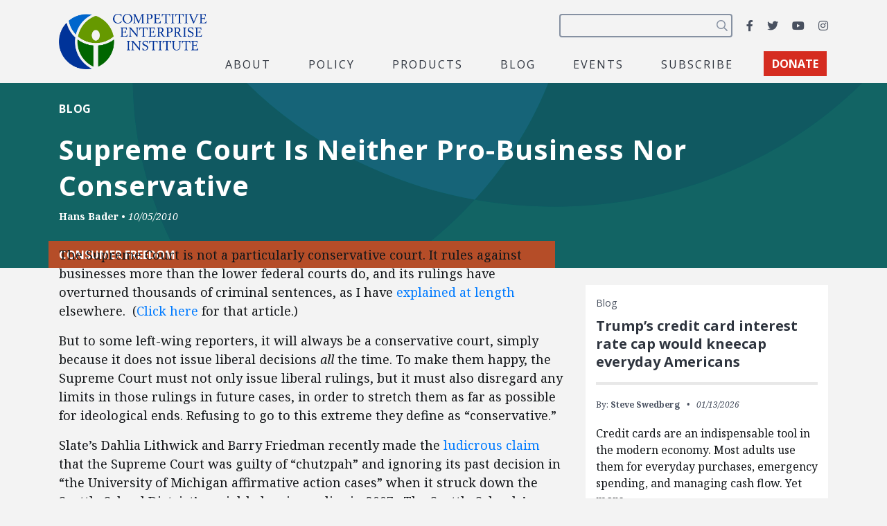

--- FILE ---
content_type: text/html; charset=UTF-8
request_url: https://cei.org/blog/supreme-court-is-neither-pro-business-nor-conservative/
body_size: 17941
content:
<!DOCTYPE html>
<html lang="en-us" xmlns:fb="https://www.facebook.com/2008/fbml" xmlns:addthis="https://www.addthis.com/help/api-spec" >
  <head>
    <meta charset="utf-8">
    <meta name="viewport" content="width=device-width, initial-scale=1, shrink-to-fit=no">
    <meta name="robots" content="noarchive">
    <script async src="https://cse.google.com/cse.js?cx=2c0fef85854e671c5"></script>
    <meta name='robots' content='index, follow, max-image-preview:large, max-snippet:-1, max-video-preview:-1' />

<!-- Google Tag Manager for WordPress by gtm4wp.com -->
<script data-cfasync="false" data-pagespeed-no-defer>
	var gtm4wp_datalayer_name = "dataLayer";
	var dataLayer = dataLayer || [];
</script>
<!-- End Google Tag Manager for WordPress by gtm4wp.com -->
	<!-- This site is optimized with the Yoast SEO plugin v26.6 - https://yoast.com/wordpress/plugins/seo/ -->
	<title>Supreme Court Is Neither Pro-Business Nor Conservative - Competitive Enterprise Institute</title>
	<link rel="canonical" href="https://cei.org/blog/supreme-court-is-neither-pro-business-nor-conservative/" />
	<meta property="og:locale" content="en_US" />
	<meta property="og:type" content="article" />
	<meta property="og:title" content="Supreme Court Is Neither Pro-Business Nor Conservative - Competitive Enterprise Institute" />
	<meta property="og:description" content="The Supreme Court is not a particularly conservative court. It rules against businesses more than the lower federal courts do, and its rulings have overturned thousands of criminal sentences, as I have explained at length elsewhere.  (Click here for that article.) But to some left-wing reporters, it will always be a conservative court, simply because [&hellip;]" />
	<meta property="og:url" content="https://cei.org/blog/supreme-court-is-neither-pro-business-nor-conservative/" />
	<meta property="og:site_name" content="Competitive Enterprise Institute" />
	<meta property="article:publisher" content="https://www.facebook.com/CompetitiveEnterpriseInstitute" />
	<meta property="og:image" content="https://cei.org/wp-content/uploads/2022/04/coKgngXQ-1200x628.jpg" />
	<meta property="og:image:width" content="1200" />
	<meta property="og:image:height" content="628" />
	<meta property="og:image:type" content="image/jpeg" />
	<meta name="twitter:card" content="summary_large_image" />
	<meta name="twitter:site" content="@ceidotorg" />
	<script type="application/ld+json" class="yoast-schema-graph">{"@context":"https://schema.org","@graph":[{"@type":"WebPage","@id":"https://cei.org/blog/supreme-court-is-neither-pro-business-nor-conservative/","url":"https://cei.org/blog/supreme-court-is-neither-pro-business-nor-conservative/","name":"Supreme Court Is Neither Pro-Business Nor Conservative - Competitive Enterprise Institute","isPartOf":{"@id":"https://cei.org/#website"},"datePublished":"2010-10-05T20:18:21+00:00","breadcrumb":{"@id":"https://cei.org/blog/supreme-court-is-neither-pro-business-nor-conservative/#breadcrumb"},"inLanguage":"en-US","potentialAction":[{"@type":"ReadAction","target":["https://cei.org/blog/supreme-court-is-neither-pro-business-nor-conservative/"]}]},{"@type":"BreadcrumbList","@id":"https://cei.org/blog/supreme-court-is-neither-pro-business-nor-conservative/#breadcrumb","itemListElement":[{"@type":"ListItem","position":1,"name":"Home","item":"https://cei.org/"},{"@type":"ListItem","position":2,"name":"Blog Posts","item":"https://cei.org/blog/"},{"@type":"ListItem","position":3,"name":"Supreme Court Is Neither Pro-Business Nor Conservative"}]},{"@type":"WebSite","@id":"https://cei.org/#website","url":"https://cei.org/","name":"Competitive Enterprise Institute","description":"Reforming the unaccountable regulatory state.","publisher":{"@id":"https://cei.org/#organization"},"inLanguage":"en-US"},{"@type":"Organization","@id":"https://cei.org/#organization","name":"Competitive Enterprise Institute","url":"https://cei.org/","logo":{"@type":"ImageObject","inLanguage":"en-US","@id":"https://cei.org/#/schema/logo/image/","url":"https://cei.org/wp-content/uploads/2020/09/logo-navbar.png","contentUrl":"https://cei.org/wp-content/uploads/2020/09/logo-navbar.png","width":414,"height":158,"caption":"Competitive Enterprise Institute"},"image":{"@id":"https://cei.org/#/schema/logo/image/"},"sameAs":["https://www.facebook.com/CompetitiveEnterpriseInstitute","https://x.com/ceidotorg","https://www.instagram.com/competitiveenterprise/","https://www.youtube.com/user/CEIdotorg"]}]}</script>
	<!-- / Yoast SEO plugin. -->


<link rel='dns-prefetch' href='//www.google.com' />
<link rel='dns-prefetch' href='//s7.addthis.com' />
<link rel='dns-prefetch' href='//www.googletagmanager.com' />
<link rel='dns-prefetch' href='//fonts.googleapis.com' />
<link rel="alternate" type="application/rss+xml" title="Competitive Enterprise Institute &raquo; Feed" href="https://cei.org/feed/" />
<style type="text/css" media="all">@font-face{font-family:'Noto Serif';font-style:italic;font-weight:400;font-stretch:100%;font-display:swap;src:url(https://fonts.gstatic.com/s/notoserif/v33/ga6faw1J5X9T9RW6j9bNfFIMZhhWnFTyNZIQD1-_P3Lct_NFiQhhYQ.woff2) format('woff2');unicode-range:U+0460-052F,U+1C80-1C8A,U+20B4,U+2DE0-2DFF,U+A640-A69F,U+FE2E-FE2F}@font-face{font-family:'Noto Serif';font-style:italic;font-weight:400;font-stretch:100%;font-display:swap;src:url(https://fonts.gstatic.com/s/notoserif/v33/ga6faw1J5X9T9RW6j9bNfFIMZhhWnFTyNZIQD1-_P3vct_NFiQhhYQ.woff2) format('woff2');unicode-range:U+0301,U+0400-045F,U+0490-0491,U+04B0-04B1,U+2116}@font-face{font-family:'Noto Serif';font-style:italic;font-weight:400;font-stretch:100%;font-display:swap;src:url(https://fonts.gstatic.com/s/notoserif/v33/ga6faw1J5X9T9RW6j9bNfFIMZhhWnFTyNZIQD1-_P3Pct_NFiQhhYQ.woff2) format('woff2');unicode-range:U+1F00-1FFF}@font-face{font-family:'Noto Serif';font-style:italic;font-weight:400;font-stretch:100%;font-display:swap;src:url(https://fonts.gstatic.com/s/notoserif/v33/ga6faw1J5X9T9RW6j9bNfFIMZhhWnFTyNZIQD1-_P3zct_NFiQhhYQ.woff2) format('woff2');unicode-range:U+0370-0377,U+037A-037F,U+0384-038A,U+038C,U+038E-03A1,U+03A3-03FF}@font-face{font-family:'Noto Serif';font-style:italic;font-weight:400;font-stretch:100%;font-display:swap;src:url(https://fonts.gstatic.com/s/notoserif/v33/ga6faw1J5X9T9RW6j9bNfFIMZhhWnFTyNZIQD1-_PwPct_NFiQhhYQ.woff2) format('woff2');unicode-range:U+0302-0303,U+0305,U+0307-0308,U+0310,U+0312,U+0315,U+031A,U+0326-0327,U+032C,U+032F-0330,U+0332-0333,U+0338,U+033A,U+0346,U+034D,U+0391-03A1,U+03A3-03A9,U+03B1-03C9,U+03D1,U+03D5-03D6,U+03F0-03F1,U+03F4-03F5,U+2016-2017,U+2034-2038,U+203C,U+2040,U+2043,U+2047,U+2050,U+2057,U+205F,U+2070-2071,U+2074-208E,U+2090-209C,U+20D0-20DC,U+20E1,U+20E5-20EF,U+2100-2112,U+2114-2115,U+2117-2121,U+2123-214F,U+2190,U+2192,U+2194-21AE,U+21B0-21E5,U+21F1-21F2,U+21F4-2211,U+2213-2214,U+2216-22FF,U+2308-230B,U+2310,U+2319,U+231C-2321,U+2336-237A,U+237C,U+2395,U+239B-23B7,U+23D0,U+23DC-23E1,U+2474-2475,U+25AF,U+25B3,U+25B7,U+25BD,U+25C1,U+25CA,U+25CC,U+25FB,U+266D-266F,U+27C0-27FF,U+2900-2AFF,U+2B0E-2B11,U+2B30-2B4C,U+2BFE,U+3030,U+FF5B,U+FF5D,U+1D400-1D7FF,U+1EE00-1EEFF}@font-face{font-family:'Noto Serif';font-style:italic;font-weight:400;font-stretch:100%;font-display:swap;src:url(https://fonts.gstatic.com/s/notoserif/v33/ga6faw1J5X9T9RW6j9bNfFIMZhhWnFTyNZIQD1-_P3Dct_NFiQhhYQ.woff2) format('woff2');unicode-range:U+0102-0103,U+0110-0111,U+0128-0129,U+0168-0169,U+01A0-01A1,U+01AF-01B0,U+0300-0301,U+0303-0304,U+0308-0309,U+0323,U+0329,U+1EA0-1EF9,U+20AB}@font-face{font-family:'Noto Serif';font-style:italic;font-weight:400;font-stretch:100%;font-display:swap;src:url(https://fonts.gstatic.com/s/notoserif/v33/ga6faw1J5X9T9RW6j9bNfFIMZhhWnFTyNZIQD1-_P3Hct_NFiQhhYQ.woff2) format('woff2');unicode-range:U+0100-02BA,U+02BD-02C5,U+02C7-02CC,U+02CE-02D7,U+02DD-02FF,U+0304,U+0308,U+0329,U+1D00-1DBF,U+1E00-1E9F,U+1EF2-1EFF,U+2020,U+20A0-20AB,U+20AD-20C0,U+2113,U+2C60-2C7F,U+A720-A7FF}@font-face{font-family:'Noto Serif';font-style:italic;font-weight:400;font-stretch:100%;font-display:swap;src:url(https://fonts.gstatic.com/s/notoserif/v33/ga6faw1J5X9T9RW6j9bNfFIMZhhWnFTyNZIQD1-_P3_ct_NFiQg.woff2) format('woff2');unicode-range:U+0000-00FF,U+0131,U+0152-0153,U+02BB-02BC,U+02C6,U+02DA,U+02DC,U+0304,U+0308,U+0329,U+2000-206F,U+20AC,U+2122,U+2191,U+2193,U+2212,U+2215,U+FEFF,U+FFFD}@font-face{font-family:'Noto Serif';font-style:italic;font-weight:700;font-stretch:100%;font-display:swap;src:url(https://fonts.gstatic.com/s/notoserif/v33/ga6faw1J5X9T9RW6j9bNfFIMZhhWnFTyNZIQD1-_P3Lct_NFiQhhYQ.woff2) format('woff2');unicode-range:U+0460-052F,U+1C80-1C8A,U+20B4,U+2DE0-2DFF,U+A640-A69F,U+FE2E-FE2F}@font-face{font-family:'Noto Serif';font-style:italic;font-weight:700;font-stretch:100%;font-display:swap;src:url(https://fonts.gstatic.com/s/notoserif/v33/ga6faw1J5X9T9RW6j9bNfFIMZhhWnFTyNZIQD1-_P3vct_NFiQhhYQ.woff2) format('woff2');unicode-range:U+0301,U+0400-045F,U+0490-0491,U+04B0-04B1,U+2116}@font-face{font-family:'Noto Serif';font-style:italic;font-weight:700;font-stretch:100%;font-display:swap;src:url(https://fonts.gstatic.com/s/notoserif/v33/ga6faw1J5X9T9RW6j9bNfFIMZhhWnFTyNZIQD1-_P3Pct_NFiQhhYQ.woff2) format('woff2');unicode-range:U+1F00-1FFF}@font-face{font-family:'Noto Serif';font-style:italic;font-weight:700;font-stretch:100%;font-display:swap;src:url(https://fonts.gstatic.com/s/notoserif/v33/ga6faw1J5X9T9RW6j9bNfFIMZhhWnFTyNZIQD1-_P3zct_NFiQhhYQ.woff2) format('woff2');unicode-range:U+0370-0377,U+037A-037F,U+0384-038A,U+038C,U+038E-03A1,U+03A3-03FF}@font-face{font-family:'Noto Serif';font-style:italic;font-weight:700;font-stretch:100%;font-display:swap;src:url(https://fonts.gstatic.com/s/notoserif/v33/ga6faw1J5X9T9RW6j9bNfFIMZhhWnFTyNZIQD1-_PwPct_NFiQhhYQ.woff2) format('woff2');unicode-range:U+0302-0303,U+0305,U+0307-0308,U+0310,U+0312,U+0315,U+031A,U+0326-0327,U+032C,U+032F-0330,U+0332-0333,U+0338,U+033A,U+0346,U+034D,U+0391-03A1,U+03A3-03A9,U+03B1-03C9,U+03D1,U+03D5-03D6,U+03F0-03F1,U+03F4-03F5,U+2016-2017,U+2034-2038,U+203C,U+2040,U+2043,U+2047,U+2050,U+2057,U+205F,U+2070-2071,U+2074-208E,U+2090-209C,U+20D0-20DC,U+20E1,U+20E5-20EF,U+2100-2112,U+2114-2115,U+2117-2121,U+2123-214F,U+2190,U+2192,U+2194-21AE,U+21B0-21E5,U+21F1-21F2,U+21F4-2211,U+2213-2214,U+2216-22FF,U+2308-230B,U+2310,U+2319,U+231C-2321,U+2336-237A,U+237C,U+2395,U+239B-23B7,U+23D0,U+23DC-23E1,U+2474-2475,U+25AF,U+25B3,U+25B7,U+25BD,U+25C1,U+25CA,U+25CC,U+25FB,U+266D-266F,U+27C0-27FF,U+2900-2AFF,U+2B0E-2B11,U+2B30-2B4C,U+2BFE,U+3030,U+FF5B,U+FF5D,U+1D400-1D7FF,U+1EE00-1EEFF}@font-face{font-family:'Noto Serif';font-style:italic;font-weight:700;font-stretch:100%;font-display:swap;src:url(https://fonts.gstatic.com/s/notoserif/v33/ga6faw1J5X9T9RW6j9bNfFIMZhhWnFTyNZIQD1-_P3Dct_NFiQhhYQ.woff2) format('woff2');unicode-range:U+0102-0103,U+0110-0111,U+0128-0129,U+0168-0169,U+01A0-01A1,U+01AF-01B0,U+0300-0301,U+0303-0304,U+0308-0309,U+0323,U+0329,U+1EA0-1EF9,U+20AB}@font-face{font-family:'Noto Serif';font-style:italic;font-weight:700;font-stretch:100%;font-display:swap;src:url(https://fonts.gstatic.com/s/notoserif/v33/ga6faw1J5X9T9RW6j9bNfFIMZhhWnFTyNZIQD1-_P3Hct_NFiQhhYQ.woff2) format('woff2');unicode-range:U+0100-02BA,U+02BD-02C5,U+02C7-02CC,U+02CE-02D7,U+02DD-02FF,U+0304,U+0308,U+0329,U+1D00-1DBF,U+1E00-1E9F,U+1EF2-1EFF,U+2020,U+20A0-20AB,U+20AD-20C0,U+2113,U+2C60-2C7F,U+A720-A7FF}@font-face{font-family:'Noto Serif';font-style:italic;font-weight:700;font-stretch:100%;font-display:swap;src:url(https://fonts.gstatic.com/s/notoserif/v33/ga6faw1J5X9T9RW6j9bNfFIMZhhWnFTyNZIQD1-_P3_ct_NFiQg.woff2) format('woff2');unicode-range:U+0000-00FF,U+0131,U+0152-0153,U+02BB-02BC,U+02C6,U+02DA,U+02DC,U+0304,U+0308,U+0329,U+2000-206F,U+20AC,U+2122,U+2191,U+2193,U+2212,U+2215,U+FEFF,U+FFFD}@font-face{font-family:'Noto Serif';font-display:block;font-style:normal;font-weight:400;font-stretch:100%;font-display:swap;src:url(https://fonts.gstatic.com/s/notoserif/v33/ga6daw1J5X9T9RW6j9bNVls-hfgvz8JcMofYTYf3D33WsNFHuQk.woff2) format('woff2');unicode-range:U+0460-052F,U+1C80-1C8A,U+20B4,U+2DE0-2DFF,U+A640-A69F,U+FE2E-FE2F}@font-face{font-family:'Noto Serif';font-display:block;font-style:normal;font-weight:400;font-stretch:100%;font-display:swap;src:url(https://fonts.gstatic.com/s/notoserif/v33/ga6daw1J5X9T9RW6j9bNVls-hfgvz8JcMofYTYf-D33WsNFHuQk.woff2) format('woff2');unicode-range:U+0301,U+0400-045F,U+0490-0491,U+04B0-04B1,U+2116}@font-face{font-family:'Noto Serif';font-display:block;font-style:normal;font-weight:400;font-stretch:100%;font-display:swap;src:url(https://fonts.gstatic.com/s/notoserif/v33/ga6daw1J5X9T9RW6j9bNVls-hfgvz8JcMofYTYf2D33WsNFHuQk.woff2) format('woff2');unicode-range:U+1F00-1FFF}@font-face{font-family:'Noto Serif';font-display:block;font-style:normal;font-weight:400;font-stretch:100%;font-display:swap;src:url(https://fonts.gstatic.com/s/notoserif/v33/ga6daw1J5X9T9RW6j9bNVls-hfgvz8JcMofYTYf5D33WsNFHuQk.woff2) format('woff2');unicode-range:U+0370-0377,U+037A-037F,U+0384-038A,U+038C,U+038E-03A1,U+03A3-03FF}@font-face{font-family:'Noto Serif';font-display:block;font-style:normal;font-weight:400;font-stretch:100%;font-display:swap;src:url(https://fonts.gstatic.com/s/notoserif/v33/ga6daw1J5X9T9RW6j9bNVls-hfgvz8JcMofYTYeGD33WsNFHuQk.woff2) format('woff2');unicode-range:U+0302-0303,U+0305,U+0307-0308,U+0310,U+0312,U+0315,U+031A,U+0326-0327,U+032C,U+032F-0330,U+0332-0333,U+0338,U+033A,U+0346,U+034D,U+0391-03A1,U+03A3-03A9,U+03B1-03C9,U+03D1,U+03D5-03D6,U+03F0-03F1,U+03F4-03F5,U+2016-2017,U+2034-2038,U+203C,U+2040,U+2043,U+2047,U+2050,U+2057,U+205F,U+2070-2071,U+2074-208E,U+2090-209C,U+20D0-20DC,U+20E1,U+20E5-20EF,U+2100-2112,U+2114-2115,U+2117-2121,U+2123-214F,U+2190,U+2192,U+2194-21AE,U+21B0-21E5,U+21F1-21F2,U+21F4-2211,U+2213-2214,U+2216-22FF,U+2308-230B,U+2310,U+2319,U+231C-2321,U+2336-237A,U+237C,U+2395,U+239B-23B7,U+23D0,U+23DC-23E1,U+2474-2475,U+25AF,U+25B3,U+25B7,U+25BD,U+25C1,U+25CA,U+25CC,U+25FB,U+266D-266F,U+27C0-27FF,U+2900-2AFF,U+2B0E-2B11,U+2B30-2B4C,U+2BFE,U+3030,U+FF5B,U+FF5D,U+1D400-1D7FF,U+1EE00-1EEFF}@font-face{font-family:'Noto Serif';font-display:block;font-style:normal;font-weight:400;font-stretch:100%;font-display:swap;src:url(https://fonts.gstatic.com/s/notoserif/v33/ga6daw1J5X9T9RW6j9bNVls-hfgvz8JcMofYTYf1D33WsNFHuQk.woff2) format('woff2');unicode-range:U+0102-0103,U+0110-0111,U+0128-0129,U+0168-0169,U+01A0-01A1,U+01AF-01B0,U+0300-0301,U+0303-0304,U+0308-0309,U+0323,U+0329,U+1EA0-1EF9,U+20AB}@font-face{font-family:'Noto Serif';font-display:block;font-style:normal;font-weight:400;font-stretch:100%;font-display:swap;src:url(https://fonts.gstatic.com/s/notoserif/v33/ga6daw1J5X9T9RW6j9bNVls-hfgvz8JcMofYTYf0D33WsNFHuQk.woff2) format('woff2');unicode-range:U+0100-02BA,U+02BD-02C5,U+02C7-02CC,U+02CE-02D7,U+02DD-02FF,U+0304,U+0308,U+0329,U+1D00-1DBF,U+1E00-1E9F,U+1EF2-1EFF,U+2020,U+20A0-20AB,U+20AD-20C0,U+2113,U+2C60-2C7F,U+A720-A7FF}@font-face{font-family:'Noto Serif';font-display:block;font-style:normal;font-weight:400;font-stretch:100%;font-display:swap;src:url(https://fonts.gstatic.com/s/notoserif/v33/ga6daw1J5X9T9RW6j9bNVls-hfgvz8JcMofYTYf6D33WsNFH.woff2) format('woff2');unicode-range:U+0000-00FF,U+0131,U+0152-0153,U+02BB-02BC,U+02C6,U+02DA,U+02DC,U+0304,U+0308,U+0329,U+2000-206F,U+20AC,U+2122,U+2191,U+2193,U+2212,U+2215,U+FEFF,U+FFFD}@font-face{font-family:'Noto Serif';font-display:block;font-style:normal;font-weight:700;font-stretch:100%;font-display:swap;src:url(https://fonts.gstatic.com/s/notoserif/v33/ga6daw1J5X9T9RW6j9bNVls-hfgvz8JcMofYTYf3D33WsNFHuQk.woff2) format('woff2');unicode-range:U+0460-052F,U+1C80-1C8A,U+20B4,U+2DE0-2DFF,U+A640-A69F,U+FE2E-FE2F}@font-face{font-family:'Noto Serif';font-display:block;font-style:normal;font-weight:700;font-stretch:100%;font-display:swap;src:url(https://fonts.gstatic.com/s/notoserif/v33/ga6daw1J5X9T9RW6j9bNVls-hfgvz8JcMofYTYf-D33WsNFHuQk.woff2) format('woff2');unicode-range:U+0301,U+0400-045F,U+0490-0491,U+04B0-04B1,U+2116}@font-face{font-family:'Noto Serif';font-display:block;font-style:normal;font-weight:700;font-stretch:100%;font-display:swap;src:url(https://fonts.gstatic.com/s/notoserif/v33/ga6daw1J5X9T9RW6j9bNVls-hfgvz8JcMofYTYf2D33WsNFHuQk.woff2) format('woff2');unicode-range:U+1F00-1FFF}@font-face{font-family:'Noto Serif';font-display:block;font-style:normal;font-weight:700;font-stretch:100%;font-display:swap;src:url(https://fonts.gstatic.com/s/notoserif/v33/ga6daw1J5X9T9RW6j9bNVls-hfgvz8JcMofYTYf5D33WsNFHuQk.woff2) format('woff2');unicode-range:U+0370-0377,U+037A-037F,U+0384-038A,U+038C,U+038E-03A1,U+03A3-03FF}@font-face{font-family:'Noto Serif';font-display:block;font-style:normal;font-weight:700;font-stretch:100%;font-display:swap;src:url(https://fonts.gstatic.com/s/notoserif/v33/ga6daw1J5X9T9RW6j9bNVls-hfgvz8JcMofYTYeGD33WsNFHuQk.woff2) format('woff2');unicode-range:U+0302-0303,U+0305,U+0307-0308,U+0310,U+0312,U+0315,U+031A,U+0326-0327,U+032C,U+032F-0330,U+0332-0333,U+0338,U+033A,U+0346,U+034D,U+0391-03A1,U+03A3-03A9,U+03B1-03C9,U+03D1,U+03D5-03D6,U+03F0-03F1,U+03F4-03F5,U+2016-2017,U+2034-2038,U+203C,U+2040,U+2043,U+2047,U+2050,U+2057,U+205F,U+2070-2071,U+2074-208E,U+2090-209C,U+20D0-20DC,U+20E1,U+20E5-20EF,U+2100-2112,U+2114-2115,U+2117-2121,U+2123-214F,U+2190,U+2192,U+2194-21AE,U+21B0-21E5,U+21F1-21F2,U+21F4-2211,U+2213-2214,U+2216-22FF,U+2308-230B,U+2310,U+2319,U+231C-2321,U+2336-237A,U+237C,U+2395,U+239B-23B7,U+23D0,U+23DC-23E1,U+2474-2475,U+25AF,U+25B3,U+25B7,U+25BD,U+25C1,U+25CA,U+25CC,U+25FB,U+266D-266F,U+27C0-27FF,U+2900-2AFF,U+2B0E-2B11,U+2B30-2B4C,U+2BFE,U+3030,U+FF5B,U+FF5D,U+1D400-1D7FF,U+1EE00-1EEFF}@font-face{font-family:'Noto Serif';font-display:block;font-style:normal;font-weight:700;font-stretch:100%;font-display:swap;src:url(https://fonts.gstatic.com/s/notoserif/v33/ga6daw1J5X9T9RW6j9bNVls-hfgvz8JcMofYTYf1D33WsNFHuQk.woff2) format('woff2');unicode-range:U+0102-0103,U+0110-0111,U+0128-0129,U+0168-0169,U+01A0-01A1,U+01AF-01B0,U+0300-0301,U+0303-0304,U+0308-0309,U+0323,U+0329,U+1EA0-1EF9,U+20AB}@font-face{font-family:'Noto Serif';font-display:block;font-style:normal;font-weight:700;font-stretch:100%;font-display:swap;src:url(https://fonts.gstatic.com/s/notoserif/v33/ga6daw1J5X9T9RW6j9bNVls-hfgvz8JcMofYTYf0D33WsNFHuQk.woff2) format('woff2');unicode-range:U+0100-02BA,U+02BD-02C5,U+02C7-02CC,U+02CE-02D7,U+02DD-02FF,U+0304,U+0308,U+0329,U+1D00-1DBF,U+1E00-1E9F,U+1EF2-1EFF,U+2020,U+20A0-20AB,U+20AD-20C0,U+2113,U+2C60-2C7F,U+A720-A7FF}@font-face{font-family:'Noto Serif';font-display:block;font-style:normal;font-weight:700;font-stretch:100%;font-display:swap;src:url(https://fonts.gstatic.com/s/notoserif/v33/ga6daw1J5X9T9RW6j9bNVls-hfgvz8JcMofYTYf6D33WsNFH.woff2) format('woff2');unicode-range:U+0000-00FF,U+0131,U+0152-0153,U+02BB-02BC,U+02C6,U+02DA,U+02DC,U+0304,U+0308,U+0329,U+2000-206F,U+20AC,U+2122,U+2191,U+2193,U+2212,U+2215,U+FEFF,U+FFFD}@font-face{font-family:'Open Sans';font-display:block;font-style:normal;font-weight:400;font-stretch:100%;font-display:swap;src:url(https://fonts.gstatic.com/s/opensans/v44/memvYaGs126MiZpBA-UvWbX2vVnXBbObj2OVTSKmu0SC55K5gw.woff2) format('woff2');unicode-range:U+0460-052F,U+1C80-1C8A,U+20B4,U+2DE0-2DFF,U+A640-A69F,U+FE2E-FE2F}@font-face{font-family:'Open Sans';font-display:block;font-style:normal;font-weight:400;font-stretch:100%;font-display:swap;src:url(https://fonts.gstatic.com/s/opensans/v44/memvYaGs126MiZpBA-UvWbX2vVnXBbObj2OVTSumu0SC55K5gw.woff2) format('woff2');unicode-range:U+0301,U+0400-045F,U+0490-0491,U+04B0-04B1,U+2116}@font-face{font-family:'Open Sans';font-display:block;font-style:normal;font-weight:400;font-stretch:100%;font-display:swap;src:url(https://fonts.gstatic.com/s/opensans/v44/memvYaGs126MiZpBA-UvWbX2vVnXBbObj2OVTSOmu0SC55K5gw.woff2) format('woff2');unicode-range:U+1F00-1FFF}@font-face{font-family:'Open Sans';font-display:block;font-style:normal;font-weight:400;font-stretch:100%;font-display:swap;src:url(https://fonts.gstatic.com/s/opensans/v44/memvYaGs126MiZpBA-UvWbX2vVnXBbObj2OVTSymu0SC55K5gw.woff2) format('woff2');unicode-range:U+0370-0377,U+037A-037F,U+0384-038A,U+038C,U+038E-03A1,U+03A3-03FF}@font-face{font-family:'Open Sans';font-display:block;font-style:normal;font-weight:400;font-stretch:100%;font-display:swap;src:url(https://fonts.gstatic.com/s/opensans/v44/memvYaGs126MiZpBA-UvWbX2vVnXBbObj2OVTS2mu0SC55K5gw.woff2) format('woff2');unicode-range:U+0307-0308,U+0590-05FF,U+200C-2010,U+20AA,U+25CC,U+FB1D-FB4F}@font-face{font-family:'Open Sans';font-display:block;font-style:normal;font-weight:400;font-stretch:100%;font-display:swap;src:url(https://fonts.gstatic.com/s/opensans/v44/memvYaGs126MiZpBA-UvWbX2vVnXBbObj2OVTVOmu0SC55K5gw.woff2) format('woff2');unicode-range:U+0302-0303,U+0305,U+0307-0308,U+0310,U+0312,U+0315,U+031A,U+0326-0327,U+032C,U+032F-0330,U+0332-0333,U+0338,U+033A,U+0346,U+034D,U+0391-03A1,U+03A3-03A9,U+03B1-03C9,U+03D1,U+03D5-03D6,U+03F0-03F1,U+03F4-03F5,U+2016-2017,U+2034-2038,U+203C,U+2040,U+2043,U+2047,U+2050,U+2057,U+205F,U+2070-2071,U+2074-208E,U+2090-209C,U+20D0-20DC,U+20E1,U+20E5-20EF,U+2100-2112,U+2114-2115,U+2117-2121,U+2123-214F,U+2190,U+2192,U+2194-21AE,U+21B0-21E5,U+21F1-21F2,U+21F4-2211,U+2213-2214,U+2216-22FF,U+2308-230B,U+2310,U+2319,U+231C-2321,U+2336-237A,U+237C,U+2395,U+239B-23B7,U+23D0,U+23DC-23E1,U+2474-2475,U+25AF,U+25B3,U+25B7,U+25BD,U+25C1,U+25CA,U+25CC,U+25FB,U+266D-266F,U+27C0-27FF,U+2900-2AFF,U+2B0E-2B11,U+2B30-2B4C,U+2BFE,U+3030,U+FF5B,U+FF5D,U+1D400-1D7FF,U+1EE00-1EEFF}@font-face{font-family:'Open Sans';font-display:block;font-style:normal;font-weight:400;font-stretch:100%;font-display:swap;src:url(https://fonts.gstatic.com/s/opensans/v44/memvYaGs126MiZpBA-UvWbX2vVnXBbObj2OVTUGmu0SC55K5gw.woff2) format('woff2');unicode-range:U+0001-000C,U+000E-001F,U+007F-009F,U+20DD-20E0,U+20E2-20E4,U+2150-218F,U+2190,U+2192,U+2194-2199,U+21AF,U+21E6-21F0,U+21F3,U+2218-2219,U+2299,U+22C4-22C6,U+2300-243F,U+2440-244A,U+2460-24FF,U+25A0-27BF,U+2800-28FF,U+2921-2922,U+2981,U+29BF,U+29EB,U+2B00-2BFF,U+4DC0-4DFF,U+FFF9-FFFB,U+10140-1018E,U+10190-1019C,U+101A0,U+101D0-101FD,U+102E0-102FB,U+10E60-10E7E,U+1D2C0-1D2D3,U+1D2E0-1D37F,U+1F000-1F0FF,U+1F100-1F1AD,U+1F1E6-1F1FF,U+1F30D-1F30F,U+1F315,U+1F31C,U+1F31E,U+1F320-1F32C,U+1F336,U+1F378,U+1F37D,U+1F382,U+1F393-1F39F,U+1F3A7-1F3A8,U+1F3AC-1F3AF,U+1F3C2,U+1F3C4-1F3C6,U+1F3CA-1F3CE,U+1F3D4-1F3E0,U+1F3ED,U+1F3F1-1F3F3,U+1F3F5-1F3F7,U+1F408,U+1F415,U+1F41F,U+1F426,U+1F43F,U+1F441-1F442,U+1F444,U+1F446-1F449,U+1F44C-1F44E,U+1F453,U+1F46A,U+1F47D,U+1F4A3,U+1F4B0,U+1F4B3,U+1F4B9,U+1F4BB,U+1F4BF,U+1F4C8-1F4CB,U+1F4D6,U+1F4DA,U+1F4DF,U+1F4E3-1F4E6,U+1F4EA-1F4ED,U+1F4F7,U+1F4F9-1F4FB,U+1F4FD-1F4FE,U+1F503,U+1F507-1F50B,U+1F50D,U+1F512-1F513,U+1F53E-1F54A,U+1F54F-1F5FA,U+1F610,U+1F650-1F67F,U+1F687,U+1F68D,U+1F691,U+1F694,U+1F698,U+1F6AD,U+1F6B2,U+1F6B9-1F6BA,U+1F6BC,U+1F6C6-1F6CF,U+1F6D3-1F6D7,U+1F6E0-1F6EA,U+1F6F0-1F6F3,U+1F6F7-1F6FC,U+1F700-1F7FF,U+1F800-1F80B,U+1F810-1F847,U+1F850-1F859,U+1F860-1F887,U+1F890-1F8AD,U+1F8B0-1F8BB,U+1F8C0-1F8C1,U+1F900-1F90B,U+1F93B,U+1F946,U+1F984,U+1F996,U+1F9E9,U+1FA00-1FA6F,U+1FA70-1FA7C,U+1FA80-1FA89,U+1FA8F-1FAC6,U+1FACE-1FADC,U+1FADF-1FAE9,U+1FAF0-1FAF8,U+1FB00-1FBFF}@font-face{font-family:'Open Sans';font-display:block;font-style:normal;font-weight:400;font-stretch:100%;font-display:swap;src:url(https://fonts.gstatic.com/s/opensans/v44/memvYaGs126MiZpBA-UvWbX2vVnXBbObj2OVTSCmu0SC55K5gw.woff2) format('woff2');unicode-range:U+0102-0103,U+0110-0111,U+0128-0129,U+0168-0169,U+01A0-01A1,U+01AF-01B0,U+0300-0301,U+0303-0304,U+0308-0309,U+0323,U+0329,U+1EA0-1EF9,U+20AB}@font-face{font-family:'Open Sans';font-display:block;font-style:normal;font-weight:400;font-stretch:100%;font-display:swap;src:url(https://fonts.gstatic.com/s/opensans/v44/memvYaGs126MiZpBA-UvWbX2vVnXBbObj2OVTSGmu0SC55K5gw.woff2) format('woff2');unicode-range:U+0100-02BA,U+02BD-02C5,U+02C7-02CC,U+02CE-02D7,U+02DD-02FF,U+0304,U+0308,U+0329,U+1D00-1DBF,U+1E00-1E9F,U+1EF2-1EFF,U+2020,U+20A0-20AB,U+20AD-20C0,U+2113,U+2C60-2C7F,U+A720-A7FF}@font-face{font-family:'Open Sans';font-display:block;font-style:normal;font-weight:400;font-stretch:100%;font-display:swap;src:url(https://fonts.gstatic.com/s/opensans/v44/memvYaGs126MiZpBA-UvWbX2vVnXBbObj2OVTS-mu0SC55I.woff2) format('woff2');unicode-range:U+0000-00FF,U+0131,U+0152-0153,U+02BB-02BC,U+02C6,U+02DA,U+02DC,U+0304,U+0308,U+0329,U+2000-206F,U+20AC,U+2122,U+2191,U+2193,U+2212,U+2215,U+FEFF,U+FFFD}@font-face{font-family:'Open Sans';font-display:block;font-style:normal;font-weight:700;font-stretch:100%;font-display:swap;src:url(https://fonts.gstatic.com/s/opensans/v44/memvYaGs126MiZpBA-UvWbX2vVnXBbObj2OVTSKmu0SC55K5gw.woff2) format('woff2');unicode-range:U+0460-052F,U+1C80-1C8A,U+20B4,U+2DE0-2DFF,U+A640-A69F,U+FE2E-FE2F}@font-face{font-family:'Open Sans';font-display:block;font-style:normal;font-weight:700;font-stretch:100%;font-display:swap;src:url(https://fonts.gstatic.com/s/opensans/v44/memvYaGs126MiZpBA-UvWbX2vVnXBbObj2OVTSumu0SC55K5gw.woff2) format('woff2');unicode-range:U+0301,U+0400-045F,U+0490-0491,U+04B0-04B1,U+2116}@font-face{font-family:'Open Sans';font-display:block;font-style:normal;font-weight:700;font-stretch:100%;font-display:swap;src:url(https://fonts.gstatic.com/s/opensans/v44/memvYaGs126MiZpBA-UvWbX2vVnXBbObj2OVTSOmu0SC55K5gw.woff2) format('woff2');unicode-range:U+1F00-1FFF}@font-face{font-family:'Open Sans';font-display:block;font-style:normal;font-weight:700;font-stretch:100%;font-display:swap;src:url(https://fonts.gstatic.com/s/opensans/v44/memvYaGs126MiZpBA-UvWbX2vVnXBbObj2OVTSymu0SC55K5gw.woff2) format('woff2');unicode-range:U+0370-0377,U+037A-037F,U+0384-038A,U+038C,U+038E-03A1,U+03A3-03FF}@font-face{font-family:'Open Sans';font-display:block;font-style:normal;font-weight:700;font-stretch:100%;font-display:swap;src:url(https://fonts.gstatic.com/s/opensans/v44/memvYaGs126MiZpBA-UvWbX2vVnXBbObj2OVTS2mu0SC55K5gw.woff2) format('woff2');unicode-range:U+0307-0308,U+0590-05FF,U+200C-2010,U+20AA,U+25CC,U+FB1D-FB4F}@font-face{font-family:'Open Sans';font-display:block;font-style:normal;font-weight:700;font-stretch:100%;font-display:swap;src:url(https://fonts.gstatic.com/s/opensans/v44/memvYaGs126MiZpBA-UvWbX2vVnXBbObj2OVTVOmu0SC55K5gw.woff2) format('woff2');unicode-range:U+0302-0303,U+0305,U+0307-0308,U+0310,U+0312,U+0315,U+031A,U+0326-0327,U+032C,U+032F-0330,U+0332-0333,U+0338,U+033A,U+0346,U+034D,U+0391-03A1,U+03A3-03A9,U+03B1-03C9,U+03D1,U+03D5-03D6,U+03F0-03F1,U+03F4-03F5,U+2016-2017,U+2034-2038,U+203C,U+2040,U+2043,U+2047,U+2050,U+2057,U+205F,U+2070-2071,U+2074-208E,U+2090-209C,U+20D0-20DC,U+20E1,U+20E5-20EF,U+2100-2112,U+2114-2115,U+2117-2121,U+2123-214F,U+2190,U+2192,U+2194-21AE,U+21B0-21E5,U+21F1-21F2,U+21F4-2211,U+2213-2214,U+2216-22FF,U+2308-230B,U+2310,U+2319,U+231C-2321,U+2336-237A,U+237C,U+2395,U+239B-23B7,U+23D0,U+23DC-23E1,U+2474-2475,U+25AF,U+25B3,U+25B7,U+25BD,U+25C1,U+25CA,U+25CC,U+25FB,U+266D-266F,U+27C0-27FF,U+2900-2AFF,U+2B0E-2B11,U+2B30-2B4C,U+2BFE,U+3030,U+FF5B,U+FF5D,U+1D400-1D7FF,U+1EE00-1EEFF}@font-face{font-family:'Open Sans';font-display:block;font-style:normal;font-weight:700;font-stretch:100%;font-display:swap;src:url(https://fonts.gstatic.com/s/opensans/v44/memvYaGs126MiZpBA-UvWbX2vVnXBbObj2OVTUGmu0SC55K5gw.woff2) format('woff2');unicode-range:U+0001-000C,U+000E-001F,U+007F-009F,U+20DD-20E0,U+20E2-20E4,U+2150-218F,U+2190,U+2192,U+2194-2199,U+21AF,U+21E6-21F0,U+21F3,U+2218-2219,U+2299,U+22C4-22C6,U+2300-243F,U+2440-244A,U+2460-24FF,U+25A0-27BF,U+2800-28FF,U+2921-2922,U+2981,U+29BF,U+29EB,U+2B00-2BFF,U+4DC0-4DFF,U+FFF9-FFFB,U+10140-1018E,U+10190-1019C,U+101A0,U+101D0-101FD,U+102E0-102FB,U+10E60-10E7E,U+1D2C0-1D2D3,U+1D2E0-1D37F,U+1F000-1F0FF,U+1F100-1F1AD,U+1F1E6-1F1FF,U+1F30D-1F30F,U+1F315,U+1F31C,U+1F31E,U+1F320-1F32C,U+1F336,U+1F378,U+1F37D,U+1F382,U+1F393-1F39F,U+1F3A7-1F3A8,U+1F3AC-1F3AF,U+1F3C2,U+1F3C4-1F3C6,U+1F3CA-1F3CE,U+1F3D4-1F3E0,U+1F3ED,U+1F3F1-1F3F3,U+1F3F5-1F3F7,U+1F408,U+1F415,U+1F41F,U+1F426,U+1F43F,U+1F441-1F442,U+1F444,U+1F446-1F449,U+1F44C-1F44E,U+1F453,U+1F46A,U+1F47D,U+1F4A3,U+1F4B0,U+1F4B3,U+1F4B9,U+1F4BB,U+1F4BF,U+1F4C8-1F4CB,U+1F4D6,U+1F4DA,U+1F4DF,U+1F4E3-1F4E6,U+1F4EA-1F4ED,U+1F4F7,U+1F4F9-1F4FB,U+1F4FD-1F4FE,U+1F503,U+1F507-1F50B,U+1F50D,U+1F512-1F513,U+1F53E-1F54A,U+1F54F-1F5FA,U+1F610,U+1F650-1F67F,U+1F687,U+1F68D,U+1F691,U+1F694,U+1F698,U+1F6AD,U+1F6B2,U+1F6B9-1F6BA,U+1F6BC,U+1F6C6-1F6CF,U+1F6D3-1F6D7,U+1F6E0-1F6EA,U+1F6F0-1F6F3,U+1F6F7-1F6FC,U+1F700-1F7FF,U+1F800-1F80B,U+1F810-1F847,U+1F850-1F859,U+1F860-1F887,U+1F890-1F8AD,U+1F8B0-1F8BB,U+1F8C0-1F8C1,U+1F900-1F90B,U+1F93B,U+1F946,U+1F984,U+1F996,U+1F9E9,U+1FA00-1FA6F,U+1FA70-1FA7C,U+1FA80-1FA89,U+1FA8F-1FAC6,U+1FACE-1FADC,U+1FADF-1FAE9,U+1FAF0-1FAF8,U+1FB00-1FBFF}@font-face{font-family:'Open Sans';font-display:block;font-style:normal;font-weight:700;font-stretch:100%;font-display:swap;src:url(https://fonts.gstatic.com/s/opensans/v44/memvYaGs126MiZpBA-UvWbX2vVnXBbObj2OVTSCmu0SC55K5gw.woff2) format('woff2');unicode-range:U+0102-0103,U+0110-0111,U+0128-0129,U+0168-0169,U+01A0-01A1,U+01AF-01B0,U+0300-0301,U+0303-0304,U+0308-0309,U+0323,U+0329,U+1EA0-1EF9,U+20AB}@font-face{font-family:'Open Sans';font-display:block;font-style:normal;font-weight:700;font-stretch:100%;font-display:swap;src:url(https://fonts.gstatic.com/s/opensans/v44/memvYaGs126MiZpBA-UvWbX2vVnXBbObj2OVTSGmu0SC55K5gw.woff2) format('woff2');unicode-range:U+0100-02BA,U+02BD-02C5,U+02C7-02CC,U+02CE-02D7,U+02DD-02FF,U+0304,U+0308,U+0329,U+1D00-1DBF,U+1E00-1E9F,U+1EF2-1EFF,U+2020,U+20A0-20AB,U+20AD-20C0,U+2113,U+2C60-2C7F,U+A720-A7FF}@font-face{font-family:'Open Sans';font-display:block;font-style:normal;font-weight:700;font-stretch:100%;font-display:swap;src:url(https://fonts.gstatic.com/s/opensans/v44/memvYaGs126MiZpBA-UvWbX2vVnXBbObj2OVTS-mu0SC55I.woff2) format('woff2');unicode-range:U+0000-00FF,U+0131,U+0152-0153,U+02BB-02BC,U+02C6,U+02DA,U+02DC,U+0304,U+0308,U+0329,U+2000-206F,U+20AC,U+2122,U+2191,U+2193,U+2212,U+2215,U+FEFF,U+FFFD}</style>
<style id='wp-img-auto-sizes-contain-inline-css' type='text/css'>
img:is([sizes=auto i],[sizes^="auto," i]){contain-intrinsic-size:3000px 1500px}
/*# sourceURL=wp-img-auto-sizes-contain-inline-css */
</style>
<style id='classic-theme-styles-inline-css' type='text/css'>
/*! This file is auto-generated */
.wp-block-button__link{color:#fff;background-color:#32373c;border-radius:9999px;box-shadow:none;text-decoration:none;padding:calc(.667em + 2px) calc(1.333em + 2px);font-size:1.125em}.wp-block-file__button{background:#32373c;color:#fff;text-decoration:none}
/*# sourceURL=/wp-includes/css/classic-themes.min.css */
</style>
<link rel='stylesheet' id='wpo_min-header-0-css' href='https://cei.org/wp-content/cache/wpo-minify/1766653541/assets/wpo-minify-header-36fe4349.min.css' type='text/css' media='all' />
<script type="text/javascript" src="https://cei.org/wp-includes/js/jquery/jquery.min.js" id="jquery-core-js"></script>
<script type="text/javascript" src="https://cei.org/wp-includes/js/jquery/jquery-migrate.min.js" id="jquery-migrate-js"></script>
<script type="text/javascript" src="https://cei.org/wp-content/themes/cei/assets/js/popper.min.js" id="popper-js"></script>
<script type="text/javascript" src="https://cei.org/wp-content/themes/cei/assets/js/bootstrap.min.js" id="bootstrap-js"></script>
<script type="text/javascript" src="https://cei.org/wp-content/themes/cei/assets/js/slick.min.js" id="slick-js"></script>
<script type="text/javascript" src="https://s7.addthis.com/js/300/addthis_widget.js#pubid=wp-c4ddd177bb53992fb24eeb3801d81b5c" id="addthis_widget-js"></script>

<!-- Google tag (gtag.js) snippet added by Site Kit -->
<!-- Google Analytics snippet added by Site Kit -->
<!-- Google Ads snippet added by Site Kit -->
<script type="text/javascript" src="https://www.googletagmanager.com/gtag/js?id=GT-KT5G8F3" id="google_gtagjs-js" async></script>
<script type="text/javascript" id="google_gtagjs-js-after">
/* <![CDATA[ */
window.dataLayer = window.dataLayer || [];function gtag(){dataLayer.push(arguments);}
gtag("set","linker",{"domains":["cei.org"]});
gtag("js", new Date());
gtag("set", "developer_id.dZTNiMT", true);
gtag("config", "GT-KT5G8F3");
gtag("config", "AW-934725216");
 window._googlesitekit = window._googlesitekit || {}; window._googlesitekit.throttledEvents = []; window._googlesitekit.gtagEvent = (name, data) => { var key = JSON.stringify( { name, data } ); if ( !! window._googlesitekit.throttledEvents[ key ] ) { return; } window._googlesitekit.throttledEvents[ key ] = true; setTimeout( () => { delete window._googlesitekit.throttledEvents[ key ]; }, 5 ); gtag( "event", name, { ...data, event_source: "site-kit" } ); }; 
//# sourceURL=google_gtagjs-js-after
/* ]]> */
</script>
<link rel="https://api.w.org/" href="https://cei.org/wp-json/" /><link rel="alternate" title="JSON" type="application/json" href="https://cei.org/wp-json/wp/v2/blog_post/48506" /><link rel='shortlink' href='https://cei.org/?p=48506' />
<meta name="generator" content="Site Kit by Google 1.168.0" /><!-- Segment Pixel - Landing Page VIsitors - DO NOT MODIFY --> <script src="https://secure.adnxs.com/seg?add=33389377&t=1" type="text/javascript"></script> <!-- End of Segment Pixel -->
<!-- Google Tag Manager for WordPress by gtm4wp.com -->
<!-- GTM Container placement set to manual -->
<script data-cfasync="false" data-pagespeed-no-defer>
	var dataLayer_content = {"visitorLoginState":"logged-out","pagePostType":"blog_post","pagePostType2":"single-blog_post","pagePostAuthor":"ScooterSchaefer","pagePostDate":"October 5, 2010","pagePostDateYear":2010,"pagePostDateMonth":10,"pagePostDateDay":5,"pagePostDateDayName":"Tuesday","pagePostDateHour":16,"pagePostDateMinute":18,"pagePostDateIso":"2010-10-05T16:18:21-04:00","pagePostDateUnix":1286295501};
	dataLayer.push( dataLayer_content );
</script>
<script data-cfasync="false" data-pagespeed-no-defer>
(function(w,d,s,l,i){w[l]=w[l]||[];w[l].push({'gtm.start':
new Date().getTime(),event:'gtm.js'});var f=d.getElementsByTagName(s)[0],
j=d.createElement(s),dl=l!='dataLayer'?'&l='+l:'';j.async=true;j.src=
'//www.googletagmanager.com/gtm.js?id='+i+dl;f.parentNode.insertBefore(j,f);
})(window,document,'script','dataLayer','GTM-M3VN7SH');
</script>
<!-- End Google Tag Manager for WordPress by gtm4wp.com --><script data-cfasync="false" type="text/javascript">if (window.addthis_product === undefined) { window.addthis_product = "wpp"; } if (window.wp_product_version === undefined) { window.wp_product_version = "wpp-6.2.7"; } if (window.addthis_share === undefined) { window.addthis_share = {}; } if (window.addthis_config === undefined) { window.addthis_config = {"data_track_clickback":true,"ignore_server_config":true,"ui_atversion":300}; } if (window.addthis_layers === undefined) { window.addthis_layers = {}; } if (window.addthis_layers_tools === undefined) { window.addthis_layers_tools = [{"responsiveshare":{"numPreferredServices":6,"counts":"none","size":"20px","style":"responsive","shareCountThreshold":0,"elements":".addthis_inline_share_toolbox_j0hl,.at-above-post-homepage,.at-above-post","id":"responsiveshare"}}]; } else { window.addthis_layers_tools.push({"responsiveshare":{"numPreferredServices":6,"counts":"none","size":"20px","style":"responsive","shareCountThreshold":0,"elements":".addthis_inline_share_toolbox_j0hl,.at-above-post-homepage,.at-above-post","id":"responsiveshare"}});  } if (window.addthis_plugin_info === undefined) { window.addthis_plugin_info = {"info_status":"enabled","cms_name":"WordPress","plugin_name":"Share Buttons by AddThis","plugin_version":"6.2.7","plugin_mode":"WordPress","anonymous_profile_id":"wp-c4ddd177bb53992fb24eeb3801d81b5c","page_info":{"template":"posts","post_type":"blog_post"},"sharing_enabled_on_post_via_metabox":false}; } 
                    (function() {
                      var first_load_interval_id = setInterval(function () {
                        if (typeof window.addthis !== 'undefined') {
                          window.clearInterval(first_load_interval_id);
                          if (typeof window.addthis_layers !== 'undefined' && Object.getOwnPropertyNames(window.addthis_layers).length > 0) {
                            window.addthis.layers(window.addthis_layers);
                          }
                          if (Array.isArray(window.addthis_layers_tools)) {
                            for (i = 0; i < window.addthis_layers_tools.length; i++) {
                              window.addthis.layers(window.addthis_layers_tools[i]);
                            }
                          }
                        }
                     },1000)
                    }());
                </script><link rel="icon" href="https://cei.org/wp-content/uploads/2020/09/cropped-CEI_Favicon_v2-32x32.png" sizes="32x32" />
<link rel="icon" href="https://cei.org/wp-content/uploads/2020/09/cropped-CEI_Favicon_v2-192x192.png" sizes="192x192" />
<link rel="apple-touch-icon" href="https://cei.org/wp-content/uploads/2020/09/cropped-CEI_Favicon_v2-180x180.png" />
<meta name="msapplication-TileImage" content="https://cei.org/wp-content/uploads/2020/09/cropped-CEI_Favicon_v2-270x270.png" />
<link rel="icon" type="image/png" sizes="16x16" href="https://cei.org/wp-content/uploads/2020/09/cropped-CEI_Favicon_v2-16x16.png">
<link rel="icon" type="image/png" sizes="96x96" href="https://cei.org/wp-content/uploads/2020/09/cropped-CEI_Favicon_v2-96x96.png">
<link rel="apple-touch-icon" type="image/png" sizes="120x120" href="https://cei.org/wp-content/uploads/2020/09/cropped-CEI_Favicon_v2-120x120.png">
<link rel="apple-touch-icon" type="image/png" sizes="152x152" href="https://cei.org/wp-content/uploads/2020/09/cropped-CEI_Favicon_v2-152x152.png">
<link rel="apple-touch-icon" type="image/png" sizes="167x167" href="https://cei.org/wp-content/uploads/2020/09/cropped-CEI_Favicon_v2-167x167.png">
<meta name="theme-color" content="#166478">
<meta name="msapplication-config" content="https://cei.org/wp-content/themes/cei/assets/browserconfig.xml">

  <style id='wp-block-heading-inline-css' type='text/css'>
h1:where(.wp-block-heading).has-background,h2:where(.wp-block-heading).has-background,h3:where(.wp-block-heading).has-background,h4:where(.wp-block-heading).has-background,h5:where(.wp-block-heading).has-background,h6:where(.wp-block-heading).has-background{padding:1.25em 2.375em}h1.has-text-align-left[style*=writing-mode]:where([style*=vertical-lr]),h1.has-text-align-right[style*=writing-mode]:where([style*=vertical-rl]),h2.has-text-align-left[style*=writing-mode]:where([style*=vertical-lr]),h2.has-text-align-right[style*=writing-mode]:where([style*=vertical-rl]),h3.has-text-align-left[style*=writing-mode]:where([style*=vertical-lr]),h3.has-text-align-right[style*=writing-mode]:where([style*=vertical-rl]),h4.has-text-align-left[style*=writing-mode]:where([style*=vertical-lr]),h4.has-text-align-right[style*=writing-mode]:where([style*=vertical-rl]),h5.has-text-align-left[style*=writing-mode]:where([style*=vertical-lr]),h5.has-text-align-right[style*=writing-mode]:where([style*=vertical-rl]),h6.has-text-align-left[style*=writing-mode]:where([style*=vertical-lr]),h6.has-text-align-right[style*=writing-mode]:where([style*=vertical-rl]){rotate:180deg}
/*# sourceURL=https://cei.org/wp-includes/blocks/heading/style.min.css */
</style>
<style id='wp-block-image-inline-css' type='text/css'>
.wp-block-image>a,.wp-block-image>figure>a{display:inline-block}.wp-block-image img{box-sizing:border-box;height:auto;max-width:100%;vertical-align:bottom}@media not (prefers-reduced-motion){.wp-block-image img.hide{visibility:hidden}.wp-block-image img.show{animation:show-content-image .4s}}.wp-block-image[style*=border-radius] img,.wp-block-image[style*=border-radius]>a{border-radius:inherit}.wp-block-image.has-custom-border img{box-sizing:border-box}.wp-block-image.aligncenter{text-align:center}.wp-block-image.alignfull>a,.wp-block-image.alignwide>a{width:100%}.wp-block-image.alignfull img,.wp-block-image.alignwide img{height:auto;width:100%}.wp-block-image .aligncenter,.wp-block-image .alignleft,.wp-block-image .alignright,.wp-block-image.aligncenter,.wp-block-image.alignleft,.wp-block-image.alignright{display:table}.wp-block-image .aligncenter>figcaption,.wp-block-image .alignleft>figcaption,.wp-block-image .alignright>figcaption,.wp-block-image.aligncenter>figcaption,.wp-block-image.alignleft>figcaption,.wp-block-image.alignright>figcaption{caption-side:bottom;display:table-caption}.wp-block-image .alignleft{float:left;margin:.5em 1em .5em 0}.wp-block-image .alignright{float:right;margin:.5em 0 .5em 1em}.wp-block-image .aligncenter{margin-left:auto;margin-right:auto}.wp-block-image :where(figcaption){margin-bottom:1em;margin-top:.5em}.wp-block-image.is-style-circle-mask img{border-radius:9999px}@supports ((-webkit-mask-image:none) or (mask-image:none)) or (-webkit-mask-image:none){.wp-block-image.is-style-circle-mask img{border-radius:0;-webkit-mask-image:url('data:image/svg+xml;utf8,<svg viewBox="0 0 100 100" xmlns="http://www.w3.org/2000/svg"><circle cx="50" cy="50" r="50"/></svg>');mask-image:url('data:image/svg+xml;utf8,<svg viewBox="0 0 100 100" xmlns="http://www.w3.org/2000/svg"><circle cx="50" cy="50" r="50"/></svg>');mask-mode:alpha;-webkit-mask-position:center;mask-position:center;-webkit-mask-repeat:no-repeat;mask-repeat:no-repeat;-webkit-mask-size:contain;mask-size:contain}}:root :where(.wp-block-image.is-style-rounded img,.wp-block-image .is-style-rounded img){border-radius:9999px}.wp-block-image figure{margin:0}.wp-lightbox-container{display:flex;flex-direction:column;position:relative}.wp-lightbox-container img{cursor:zoom-in}.wp-lightbox-container img:hover+button{opacity:1}.wp-lightbox-container button{align-items:center;backdrop-filter:blur(16px) saturate(180%);background-color:#5a5a5a40;border:none;border-radius:4px;cursor:zoom-in;display:flex;height:20px;justify-content:center;opacity:0;padding:0;position:absolute;right:16px;text-align:center;top:16px;width:20px;z-index:100}@media not (prefers-reduced-motion){.wp-lightbox-container button{transition:opacity .2s ease}}.wp-lightbox-container button:focus-visible{outline:3px auto #5a5a5a40;outline:3px auto -webkit-focus-ring-color;outline-offset:3px}.wp-lightbox-container button:hover{cursor:pointer;opacity:1}.wp-lightbox-container button:focus{opacity:1}.wp-lightbox-container button:focus,.wp-lightbox-container button:hover,.wp-lightbox-container button:not(:hover):not(:active):not(.has-background){background-color:#5a5a5a40;border:none}.wp-lightbox-overlay{box-sizing:border-box;cursor:zoom-out;height:100vh;left:0;overflow:hidden;position:fixed;top:0;visibility:hidden;width:100%;z-index:100000}.wp-lightbox-overlay .close-button{align-items:center;cursor:pointer;display:flex;justify-content:center;min-height:40px;min-width:40px;padding:0;position:absolute;right:calc(env(safe-area-inset-right) + 16px);top:calc(env(safe-area-inset-top) + 16px);z-index:5000000}.wp-lightbox-overlay .close-button:focus,.wp-lightbox-overlay .close-button:hover,.wp-lightbox-overlay .close-button:not(:hover):not(:active):not(.has-background){background:none;border:none}.wp-lightbox-overlay .lightbox-image-container{height:var(--wp--lightbox-container-height);left:50%;overflow:hidden;position:absolute;top:50%;transform:translate(-50%,-50%);transform-origin:top left;width:var(--wp--lightbox-container-width);z-index:9999999999}.wp-lightbox-overlay .wp-block-image{align-items:center;box-sizing:border-box;display:flex;height:100%;justify-content:center;margin:0;position:relative;transform-origin:0 0;width:100%;z-index:3000000}.wp-lightbox-overlay .wp-block-image img{height:var(--wp--lightbox-image-height);min-height:var(--wp--lightbox-image-height);min-width:var(--wp--lightbox-image-width);width:var(--wp--lightbox-image-width)}.wp-lightbox-overlay .wp-block-image figcaption{display:none}.wp-lightbox-overlay button{background:none;border:none}.wp-lightbox-overlay .scrim{background-color:#fff;height:100%;opacity:.9;position:absolute;width:100%;z-index:2000000}.wp-lightbox-overlay.active{visibility:visible}@media not (prefers-reduced-motion){.wp-lightbox-overlay.active{animation:turn-on-visibility .25s both}.wp-lightbox-overlay.active img{animation:turn-on-visibility .35s both}.wp-lightbox-overlay.show-closing-animation:not(.active){animation:turn-off-visibility .35s both}.wp-lightbox-overlay.show-closing-animation:not(.active) img{animation:turn-off-visibility .25s both}.wp-lightbox-overlay.zoom.active{animation:none;opacity:1;visibility:visible}.wp-lightbox-overlay.zoom.active .lightbox-image-container{animation:lightbox-zoom-in .4s}.wp-lightbox-overlay.zoom.active .lightbox-image-container img{animation:none}.wp-lightbox-overlay.zoom.active .scrim{animation:turn-on-visibility .4s forwards}.wp-lightbox-overlay.zoom.show-closing-animation:not(.active){animation:none}.wp-lightbox-overlay.zoom.show-closing-animation:not(.active) .lightbox-image-container{animation:lightbox-zoom-out .4s}.wp-lightbox-overlay.zoom.show-closing-animation:not(.active) .lightbox-image-container img{animation:none}.wp-lightbox-overlay.zoom.show-closing-animation:not(.active) .scrim{animation:turn-off-visibility .4s forwards}}@keyframes show-content-image{0%{visibility:hidden}99%{visibility:hidden}to{visibility:visible}}@keyframes turn-on-visibility{0%{opacity:0}to{opacity:1}}@keyframes turn-off-visibility{0%{opacity:1;visibility:visible}99%{opacity:0;visibility:visible}to{opacity:0;visibility:hidden}}@keyframes lightbox-zoom-in{0%{transform:translate(calc((-100vw + var(--wp--lightbox-scrollbar-width))/2 + var(--wp--lightbox-initial-left-position)),calc(-50vh + var(--wp--lightbox-initial-top-position))) scale(var(--wp--lightbox-scale))}to{transform:translate(-50%,-50%) scale(1)}}@keyframes lightbox-zoom-out{0%{transform:translate(-50%,-50%) scale(1);visibility:visible}99%{visibility:visible}to{transform:translate(calc((-100vw + var(--wp--lightbox-scrollbar-width))/2 + var(--wp--lightbox-initial-left-position)),calc(-50vh + var(--wp--lightbox-initial-top-position))) scale(var(--wp--lightbox-scale));visibility:hidden}}
/*# sourceURL=https://cei.org/wp-includes/blocks/image/style.min.css */
</style>
<style id='wp-block-image-theme-inline-css' type='text/css'>
:root :where(.wp-block-image figcaption){color:#555;font-size:13px;text-align:center}.is-dark-theme :root :where(.wp-block-image figcaption){color:#ffffffa6}.wp-block-image{margin:0 0 1em}
/*# sourceURL=https://cei.org/wp-includes/blocks/image/theme.min.css */
</style>
<style id='wp-block-paragraph-inline-css' type='text/css'>
.is-small-text{font-size:.875em}.is-regular-text{font-size:1em}.is-large-text{font-size:2.25em}.is-larger-text{font-size:3em}.has-drop-cap:not(:focus):first-letter{float:left;font-size:8.4em;font-style:normal;font-weight:100;line-height:.68;margin:.05em .1em 0 0;text-transform:uppercase}body.rtl .has-drop-cap:not(:focus):first-letter{float:none;margin-left:.1em}p.has-drop-cap.has-background{overflow:hidden}:root :where(p.has-background){padding:1.25em 2.375em}:where(p.has-text-color:not(.has-link-color)) a{color:inherit}p.has-text-align-left[style*="writing-mode:vertical-lr"],p.has-text-align-right[style*="writing-mode:vertical-rl"]{rotate:180deg}
/*# sourceURL=https://cei.org/wp-includes/blocks/paragraph/style.min.css */
</style>
<style id='global-styles-inline-css' type='text/css'>
:root{--wp--preset--aspect-ratio--square: 1;--wp--preset--aspect-ratio--4-3: 4/3;--wp--preset--aspect-ratio--3-4: 3/4;--wp--preset--aspect-ratio--3-2: 3/2;--wp--preset--aspect-ratio--2-3: 2/3;--wp--preset--aspect-ratio--16-9: 16/9;--wp--preset--aspect-ratio--9-16: 9/16;--wp--preset--color--black: #000000;--wp--preset--color--cyan-bluish-gray: #abb8c3;--wp--preset--color--white: #ffffff;--wp--preset--color--pale-pink: #f78da7;--wp--preset--color--vivid-red: #cf2e2e;--wp--preset--color--luminous-vivid-orange: #ff6900;--wp--preset--color--luminous-vivid-amber: #fcb900;--wp--preset--color--light-green-cyan: #7bdcb5;--wp--preset--color--vivid-green-cyan: #00d084;--wp--preset--color--pale-cyan-blue: #8ed1fc;--wp--preset--color--vivid-cyan-blue: #0693e3;--wp--preset--color--vivid-purple: #9b51e0;--wp--preset--color--primary: #33669a;--wp--preset--color--secondary: #006666;--wp--preset--color--highlight: #d52c20;--wp--preset--color--neutral: #2e343e;--wp--preset--color--neutral-light: #48505f;--wp--preset--color--neutral-mid: #2e343e;--wp--preset--color--issue-legal: #c1334b;--wp--preset--color--issue-capitalism-and-free-enterprise: #50468f;--wp--preset--color--issue-energy-and-environment: #4f833a;--wp--preset--color--issue-innovation: #4671a5;--wp--preset--color--issue-deregulation: #b54d28;--wp--preset--color--success: #28a745;--wp--preset--color--warning: #ffc107;--wp--preset--color--danger: #dc3545;--wp--preset--color--text-default: #14171A;--wp--preset--color--text-light: #6c7781;--wp--preset--color--text-white: #ffffff;--wp--preset--gradient--vivid-cyan-blue-to-vivid-purple: linear-gradient(135deg,rgb(6,147,227) 0%,rgb(155,81,224) 100%);--wp--preset--gradient--light-green-cyan-to-vivid-green-cyan: linear-gradient(135deg,rgb(122,220,180) 0%,rgb(0,208,130) 100%);--wp--preset--gradient--luminous-vivid-amber-to-luminous-vivid-orange: linear-gradient(135deg,rgb(252,185,0) 0%,rgb(255,105,0) 100%);--wp--preset--gradient--luminous-vivid-orange-to-vivid-red: linear-gradient(135deg,rgb(255,105,0) 0%,rgb(207,46,46) 100%);--wp--preset--gradient--very-light-gray-to-cyan-bluish-gray: linear-gradient(135deg,rgb(238,238,238) 0%,rgb(169,184,195) 100%);--wp--preset--gradient--cool-to-warm-spectrum: linear-gradient(135deg,rgb(74,234,220) 0%,rgb(151,120,209) 20%,rgb(207,42,186) 40%,rgb(238,44,130) 60%,rgb(251,105,98) 80%,rgb(254,248,76) 100%);--wp--preset--gradient--blush-light-purple: linear-gradient(135deg,rgb(255,206,236) 0%,rgb(152,150,240) 100%);--wp--preset--gradient--blush-bordeaux: linear-gradient(135deg,rgb(254,205,165) 0%,rgb(254,45,45) 50%,rgb(107,0,62) 100%);--wp--preset--gradient--luminous-dusk: linear-gradient(135deg,rgb(255,203,112) 0%,rgb(199,81,192) 50%,rgb(65,88,208) 100%);--wp--preset--gradient--pale-ocean: linear-gradient(135deg,rgb(255,245,203) 0%,rgb(182,227,212) 50%,rgb(51,167,181) 100%);--wp--preset--gradient--electric-grass: linear-gradient(135deg,rgb(202,248,128) 0%,rgb(113,206,126) 100%);--wp--preset--gradient--midnight: linear-gradient(135deg,rgb(2,3,129) 0%,rgb(40,116,252) 100%);--wp--preset--font-size--small: 14px;--wp--preset--font-size--medium: 20px;--wp--preset--font-size--large: 24px;--wp--preset--font-size--x-large: 42px;--wp--preset--font-size--normal: 18px;--wp--preset--spacing--20: 0.44rem;--wp--preset--spacing--30: 0.67rem;--wp--preset--spacing--40: 1rem;--wp--preset--spacing--50: 1.5rem;--wp--preset--spacing--60: 2.25rem;--wp--preset--spacing--70: 3.38rem;--wp--preset--spacing--80: 5.06rem;--wp--preset--shadow--natural: 6px 6px 9px rgba(0, 0, 0, 0.2);--wp--preset--shadow--deep: 12px 12px 50px rgba(0, 0, 0, 0.4);--wp--preset--shadow--sharp: 6px 6px 0px rgba(0, 0, 0, 0.2);--wp--preset--shadow--outlined: 6px 6px 0px -3px rgb(255, 255, 255), 6px 6px rgb(0, 0, 0);--wp--preset--shadow--crisp: 6px 6px 0px rgb(0, 0, 0);}:where(.is-layout-flex){gap: 0.5em;}:where(.is-layout-grid){gap: 0.5em;}body .is-layout-flex{display: flex;}.is-layout-flex{flex-wrap: wrap;align-items: center;}.is-layout-flex > :is(*, div){margin: 0;}body .is-layout-grid{display: grid;}.is-layout-grid > :is(*, div){margin: 0;}:where(.wp-block-columns.is-layout-flex){gap: 2em;}:where(.wp-block-columns.is-layout-grid){gap: 2em;}:where(.wp-block-post-template.is-layout-flex){gap: 1.25em;}:where(.wp-block-post-template.is-layout-grid){gap: 1.25em;}.has-black-color{color: var(--wp--preset--color--black) !important;}.has-cyan-bluish-gray-color{color: var(--wp--preset--color--cyan-bluish-gray) !important;}.has-white-color{color: var(--wp--preset--color--white) !important;}.has-pale-pink-color{color: var(--wp--preset--color--pale-pink) !important;}.has-vivid-red-color{color: var(--wp--preset--color--vivid-red) !important;}.has-luminous-vivid-orange-color{color: var(--wp--preset--color--luminous-vivid-orange) !important;}.has-luminous-vivid-amber-color{color: var(--wp--preset--color--luminous-vivid-amber) !important;}.has-light-green-cyan-color{color: var(--wp--preset--color--light-green-cyan) !important;}.has-vivid-green-cyan-color{color: var(--wp--preset--color--vivid-green-cyan) !important;}.has-pale-cyan-blue-color{color: var(--wp--preset--color--pale-cyan-blue) !important;}.has-vivid-cyan-blue-color{color: var(--wp--preset--color--vivid-cyan-blue) !important;}.has-vivid-purple-color{color: var(--wp--preset--color--vivid-purple) !important;}.has-black-background-color{background-color: var(--wp--preset--color--black) !important;}.has-cyan-bluish-gray-background-color{background-color: var(--wp--preset--color--cyan-bluish-gray) !important;}.has-white-background-color{background-color: var(--wp--preset--color--white) !important;}.has-pale-pink-background-color{background-color: var(--wp--preset--color--pale-pink) !important;}.has-vivid-red-background-color{background-color: var(--wp--preset--color--vivid-red) !important;}.has-luminous-vivid-orange-background-color{background-color: var(--wp--preset--color--luminous-vivid-orange) !important;}.has-luminous-vivid-amber-background-color{background-color: var(--wp--preset--color--luminous-vivid-amber) !important;}.has-light-green-cyan-background-color{background-color: var(--wp--preset--color--light-green-cyan) !important;}.has-vivid-green-cyan-background-color{background-color: var(--wp--preset--color--vivid-green-cyan) !important;}.has-pale-cyan-blue-background-color{background-color: var(--wp--preset--color--pale-cyan-blue) !important;}.has-vivid-cyan-blue-background-color{background-color: var(--wp--preset--color--vivid-cyan-blue) !important;}.has-vivid-purple-background-color{background-color: var(--wp--preset--color--vivid-purple) !important;}.has-black-border-color{border-color: var(--wp--preset--color--black) !important;}.has-cyan-bluish-gray-border-color{border-color: var(--wp--preset--color--cyan-bluish-gray) !important;}.has-white-border-color{border-color: var(--wp--preset--color--white) !important;}.has-pale-pink-border-color{border-color: var(--wp--preset--color--pale-pink) !important;}.has-vivid-red-border-color{border-color: var(--wp--preset--color--vivid-red) !important;}.has-luminous-vivid-orange-border-color{border-color: var(--wp--preset--color--luminous-vivid-orange) !important;}.has-luminous-vivid-amber-border-color{border-color: var(--wp--preset--color--luminous-vivid-amber) !important;}.has-light-green-cyan-border-color{border-color: var(--wp--preset--color--light-green-cyan) !important;}.has-vivid-green-cyan-border-color{border-color: var(--wp--preset--color--vivid-green-cyan) !important;}.has-pale-cyan-blue-border-color{border-color: var(--wp--preset--color--pale-cyan-blue) !important;}.has-vivid-cyan-blue-border-color{border-color: var(--wp--preset--color--vivid-cyan-blue) !important;}.has-vivid-purple-border-color{border-color: var(--wp--preset--color--vivid-purple) !important;}.has-vivid-cyan-blue-to-vivid-purple-gradient-background{background: var(--wp--preset--gradient--vivid-cyan-blue-to-vivid-purple) !important;}.has-light-green-cyan-to-vivid-green-cyan-gradient-background{background: var(--wp--preset--gradient--light-green-cyan-to-vivid-green-cyan) !important;}.has-luminous-vivid-amber-to-luminous-vivid-orange-gradient-background{background: var(--wp--preset--gradient--luminous-vivid-amber-to-luminous-vivid-orange) !important;}.has-luminous-vivid-orange-to-vivid-red-gradient-background{background: var(--wp--preset--gradient--luminous-vivid-orange-to-vivid-red) !important;}.has-very-light-gray-to-cyan-bluish-gray-gradient-background{background: var(--wp--preset--gradient--very-light-gray-to-cyan-bluish-gray) !important;}.has-cool-to-warm-spectrum-gradient-background{background: var(--wp--preset--gradient--cool-to-warm-spectrum) !important;}.has-blush-light-purple-gradient-background{background: var(--wp--preset--gradient--blush-light-purple) !important;}.has-blush-bordeaux-gradient-background{background: var(--wp--preset--gradient--blush-bordeaux) !important;}.has-luminous-dusk-gradient-background{background: var(--wp--preset--gradient--luminous-dusk) !important;}.has-pale-ocean-gradient-background{background: var(--wp--preset--gradient--pale-ocean) !important;}.has-electric-grass-gradient-background{background: var(--wp--preset--gradient--electric-grass) !important;}.has-midnight-gradient-background{background: var(--wp--preset--gradient--midnight) !important;}.has-small-font-size{font-size: var(--wp--preset--font-size--small) !important;}.has-medium-font-size{font-size: var(--wp--preset--font-size--medium) !important;}.has-large-font-size{font-size: var(--wp--preset--font-size--large) !important;}.has-x-large-font-size{font-size: var(--wp--preset--font-size--x-large) !important;}
/*# sourceURL=global-styles-inline-css */
</style>
</head>
  <body class="wp-singular blog_post-template-default single single-blog_post postid-48506 wp-theme-cei metaslider-plugin">
    
<!-- GTM Container placement set to manual -->
<!-- Google Tag Manager (noscript) -->
				<noscript><iframe src="https://www.googletagmanager.com/ns.html?id=GTM-M3VN7SH" height="0" width="0" style="display:none;visibility:hidden" aria-hidden="true"></iframe></noscript>
<!-- End Google Tag Manager (noscript) -->
<!-- GTM Container placement set to manual -->
<!-- Google Tag Manager (noscript) -->
          <nav class="site-navbar nav-closed search-closed" id="site-navbar" role="navigation">
  <div class="navbar-main" id="navbar-main">
    <div class="container">

      <div class="mobile-masthead">
        <div class="mobile-mashead-left">
          <button class="search-toggle" id="search-toggle" aria-controls="mobile-search" aria-expanded="false" type="button">
            <span class="sr-only">Toggle search</span>
            <i class="fas fa-search" aria-hidden="true"></i>
          </button>
        </div><!-- /.mobile-mashead-left -->
        <a href="https://cei.org"><img class="logo-thumbnail" src="https://cei.org/wp-content/themes/cei/assets/images/CEI_full_logo_RGB_transparent.png" alt="Competitive Enterprise Institute"></a>
        <div class="mobile-mashead-right">
          <button class="navigation-toggle" id="navigation-toggle" aria-controls="navigation-wrapper" aria-expanded="false" type="button">
            <span class="sr-only">Toggle navigation</span>
            <span class="icon-bar"></span>
            <span class="icon-bar"></span>
            <span class="icon-bar"></span>
          </button>
        </div><!-- /.mobile-mashead-right -->
      </div><!-- /.mobile-masthead -->

      <div class="desktop-masthead">
        <div class="navbar-logo">
          <a href="https://cei.org" tabindex="1"><img class="logo-thumbnail" src="https://cei.org/wp-content/themes/cei/assets/images/CEI_full_logo_RGB_transparent.png" alt="Competitive Enterprise Institute"></a>
        </div><!-- /.navbar-logo -->
        <div class="masthead-main">
          <div class="content-top">
            <div class="search-box">
              <div class="gcse-search"></div>
            </div><!-- /.search-box -->
            <ul class="site-social">
  <li class="social-item">
    <a class="social-link" href="https://www.facebook.com/CompetitiveEnterpriseInstitute" target="_blank">
      <span class="sr-only">Facebook</span>
      <i class="fab fa-facebook-f" aria-hidden="true"></i>
    </a>
  </li>
  <li class="social-item">
    <a class="social-link" href="https://twitter.com/ceidotorg" target="_blank">
      <span class="sr-only">Twitter</span>
      <i class="fab fa-twitter" aria-hidden="true"></i>
    </a>
  </li>
  <li class="social-item">
    <a class="social-link" href="https://www.youtube.com/user/CEIdotorg" target="_blank">
      <span class="sr-only">YouTube</span>
      <i class="fab fa-youtube" aria-hidden="true"></i>
    </a>
  </li>
  <li class="social-item">
    <a class="social-link" href="https://www.instagram.com/competitiveenterprise/" target="_blank">
      <span class="sr-only">Instagram</span>
      <i class="fab fa-instagram" aria-hidden="true"></i>
    </a>
  </li>
</ul><!-- /.site-social -->          </div><!-- /.content-top -->
          <div class="content-lower">
            <ul class="navbar-menu" id="main-nav" role="tablist">
  <li class="menu-item">
    <a class="menu-link" href="#about-navigation-panel" aria-controls="#about-navigation-panel" aria-selected="false" role="tab">About</a>
  </li>
  <li class="menu-item">
    <a class="menu-link" href="#policy-navigation-panel" aria-controls="#policy-navigation-panel" aria-selected="false" role="tab">Policy</a>
  </li>
  <li class="menu-item">
    <a class="menu-link" href="#publications-navigation-panel" aria-controls="#publications-navigation-panel" aria-selected="false" role="tab">Products</a>
  </li>
  <li class="menu-item">
    <a class="menu-link direct-link" href="/blog">Blog</a>
  </li>
  <li class="menu-item">
    <a class="menu-link direct-link" href="/events">Events</a>
  </li>
  <li class="menu-item">
    <a class="menu-link direct-link" href="http://go.cei.org/l/287682/2019-11-08/qp1hb" target="_blank">Subscribe</a>
  </li>
    <li class="menu-item">
    <a class="menu-link donate" href="#donate-navigation-panel"  aria-controls="#donate-navigation-panel" aria-selected="false" role="tab">Donate</a>
  </li>
</ul><!-- /.navbar-menu -->
            <!--p class="donate"><a class="btn btn-highlight menu-link" tabindex="1" target="_blank" href="#donate-navigation-panel" aria-controls="#donate-navigation-panel" aria-selected="false" role="tab">Donate</a></p-->
          </div><!-- /.content-lower -->
        </div><!-- /.masthead-main -->
      </div><!-- /.desktop-masthead -->

    </div><!-- /.container -->
  </div><!-- /.navbar-main -->

  <div class="navbar-navigation">
    <div class="mobile-search" id="mobile-search">
      <div class="container">
        <div class="search-box">
          <div class="gcse-search"></div>
        </div><!-- /.search-box -->
      </div><!-- /.container -->
    </div><!-- /.mobile-search -->

    <div class="navigation-wrapper" id="navigation-wrapper">
      <div class="container">
        <div class="navigation-tabs">
          <ul class="navbar-menu" id="nav-tabs" role="tablist">
  <li class="menu-item">
    <a class="menu-link" href="#about-navigation-panel" aria-controls="#about-navigation-panel" aria-selected="false" role="tab">About</a>
  </li>
  <li class="menu-item">
    <a class="menu-link" href="#policy-navigation-panel" aria-controls="#policy-navigation-panel" aria-selected="false" role="tab">Policy</a>
  </li>
  <li class="menu-item">
    <a class="menu-link" href="#publications-navigation-panel" aria-controls="#publications-navigation-panel" aria-selected="false" role="tab">Products</a>
  </li>
  <li class="menu-item">
    <a class="menu-link direct-link" href="/blog">Blog</a>
  </li>
  <li class="menu-item">
    <a class="menu-link direct-link" href="/events">Events</a>
  </li>
  <li class="menu-item">
    <a class="menu-link direct-link" href="http://go.cei.org/l/287682/2019-11-08/qp1hb" target="_blank">Subscribe</a>
  </li>
    <li class="menu-item">
    <a class="menu-link donate" href="#donate-navigation-panel"  aria-controls="#donate-navigation-panel" aria-selected="false" role="tab">Donate</a>
  </li>
</ul><!-- /.navbar-menu -->
        </div><!-- /.navigation-tabs -->

        <div class="navigation-panels">
          
<div class="sub-navigation-panel about-navigation-panel" id="about-navigation-panel">
  <div class="panel-featured" style="background-image:url(https://cei.org/wp-content/themes/cei/assets/images/bg-header-primary.jpg)">
    <div class="panel-featured-content">
                    <img class="digest-image" src="https://cei.org/wp-content/uploads/2024/04/CEI_Social_2022_SEPT_Graphics_2_v1.webp" alt="">
                          <p class="featured-excerpt">Sign up below to receive the latest research, news, and commentary from CEI experts.</p>
                    <div class="more"><a class="btn btn-white" href="http://go.cei.org/l/287682/2019-11-08/qp1hb" target="_blank">Sign Up</a></div>
              </div><!-- /.panel-featured-content -->
  </div><!-- /.panel-featured -->
  <div class="panel-links">
          <h3 class="heading-link"><a class="all-link" href="/about/">About CEI</a></h3>
        <div class="links-wrapper">
            <ul class="nav-menu">
                  <li class="parent-item">
            <a class="parent-link" href="https://cei.org/news-room/" target="">Press Room</a>

                      </li>

          
                  <li class="parent-item">
            <a class="parent-link" href="https://cei.org/about/team/" target="">Team</a>

                      </li>

          
                  <li class="parent-item">
            <a class="parent-link" href="https://cei.org/about/internships-jobs-and-fellowships/" target="">Careers</a>

                      </li>

          
                  <li class="parent-item">
            <a class="parent-link" href="https://cei.org/about/internships/" target="">Internships</a>

                      </li>

          
                  <li class="parent-item">
            <a class="parent-link" href="https://cei.org/about/history/" target="">Our History</a>

                      </li>

          
                  <li class="parent-item">
            <a class="parent-link" href="https://cei.org/about/julian-simon-fellows/" target="">Julian L. Simon Award Winners</a>

                      </li>

          
                  <li class="parent-item">
            <a class="parent-link" href="https://cei.org/about/research-independence/" target="">Research Independence</a>

                      </li>

          
                  <li class="parent-item">
            <a class="parent-link" href="https://cei.org/prometheus-society/" target="">Prometheus Society</a>

                      </li>

          
                  <li class="parent-item">
            <a class="parent-link" href="https://cei.org/ways-to-support-cei/" target="">Ways to Support CEI</a>

                      </li>

          
              </ul><!-- /.nav-menu -->
      </div><!-- /.links-wrapper -->
  </div><!-- /.panel-links -->
</div><!-- /.sub-navigation-panel -->          
<div class="sub-navigation-panel policy-navigation-panel" id="policy-navigation-panel">
  <div class="panel-featured" style="background-image:url(https://cei.org/wp-content/themes/cei/assets/images/bg-header-primary.jpg)">
    <div class="panel-featured-content">
                    <img class="digest-image" src="https://cei.org/wp-content/uploads/2021/11/request-brief.png" alt="">
                          <p class="featured-excerpt">Request a policy briefing from a CEI expert.</p>
                    <div class="more"><a class="btn btn-white" href="https://cei.org/government-affairs/" target="_blank">Learn More</a></div>
              </div><!-- /.panel-featured-content -->
  </div><!-- /.panel-featured -->
  <div class="panel-links">
          <h3 class="heading-link"><a class="all-link" href="/issue-areas/">All Policy Areas</a></h3>
        <div class="links-wrapper">
            <ul class="nav-menu">
                  <li class="parent-item">
            <a class="parent-link" href="https://cei.org/issues/capitalism/" target="">Capitalism</a>

                          <ul class="sub-menu">
                                  <li class="menu-item"><a class="menu-link" href="https://cei.org/issues/capitalism/antitrust/" target="">Antitrust</a></li>
                                  <li class="menu-item"><a class="menu-link" href="https://cei.org/issues/capitalism/subsidies-and-bailouts/" target="">Subsidies and Bailouts</a></li>
                                  <li class="menu-item"><a class="menu-link" href="https://cei.org/issues/capitalism/capitalism-and-free-enterprise/" target="">Capitalism and Free Enterprise</a></li>
                              </ul><!-- /.sub-menu -->
                      </li>

          
                  <li class="parent-item">
            <a class="parent-link" href="https://cei.org/issues/deregulation/" target="">Deregulation</a>

                          <ul class="sub-menu">
                                  <li class="menu-item"><a class="menu-link" href="https://cei.org/issues/deregulation/banking-and-finance/" target="">Banking and Finance</a></li>
                                  <li class="menu-item"><a class="menu-link" href="https://cei.org/issues/deregulation/consumer-freedom/" target="">Consumer Freedom</a></li>
                                  <li class="menu-item"><a class="menu-link" href="https://cei.org/issues/deregulation/labor-and-employment/" target="">Labor and Employment</a></li>
                                  <li class="menu-item"><a class="menu-link" href="https://cei.org/issues/deregulation/regulatory-reform/" target="">Regulatory Reform</a></li>
                                  <li class="menu-item"><a class="menu-link" href="https://cei.org/issues/deregulation/trade-and-international/" target="">Trade and International</a></li>
                              </ul><!-- /.sub-menu -->
                      </li>

                      </ul><ul class="nav-menu">
          
                  <li class="parent-item">
            <a class="parent-link" href="https://cei.org/issues/energy-and-environment/" target="">Energy and Environment</a>

                          <ul class="sub-menu">
                                  <li class="menu-item"><a class="menu-link" href="https://cei.org/issues/energy-and-environment/chemical-risk/" target="">Chemical Risk</a></li>
                                  <li class="menu-item"><a class="menu-link" href="https://cei.org/issues/energy-and-environment/climate/" target="">Climate</a></li>
                                  <li class="menu-item"><a class="menu-link" href="https://cei.org/issues/energy-and-environment/energy/" target="">Energy</a></li>
                                  <li class="menu-item"><a class="menu-link" href="https://cei.org/issues/energy-and-environment/lands-and-wildlife/" target="">Lands and Wildlife</a></li>
                                  <li class="menu-item"><a class="menu-link" href="https://cei.org/issues/energy-and-environment/water-and-air-quality/" target="">Water and Air Quality</a></li>
                              </ul><!-- /.sub-menu -->
                      </li>

          
                  <li class="parent-item">
            <a class="parent-link" href="https://cei.org/issues/innovation/" target="">Innovation</a>

                          <ul class="sub-menu">
                                  <li class="menu-item"><a class="menu-link" href="https://cei.org/issues/innovation/healthcare/" target="">Healthcare</a></li>
                                  <li class="menu-item"><a class="menu-link" href="https://cei.org/issues/innovation/tech-and-telecom/" target="">Tech and Telecom</a></li>
                                  <li class="menu-item"><a class="menu-link" href="https://cei.org/issues/innovation/transportation/" target="">Transportation</a></li>
                              </ul><!-- /.sub-menu -->
                      </li>

                      </ul><ul class="nav-menu">
          
                  <li class="parent-item">
            <a class="parent-link" href="https://cei.org/issues/law-and-litigation/" target="">Law and Litigation</a>

                          <ul class="sub-menu">
                                  <li class="menu-item"><a class="menu-link" href="https://cei.org/issues/law-and-litigation/cei-litigation/" target="">CEI Litigation</a></li>
                                  <li class="menu-item"><a class="menu-link" href="https://cei.org/issues/law-and-litigation/free-speech/" target="">Free Speech</a></li>
                                  <li class="menu-item"><a class="menu-link" href="https://cei.org/issues/law-and-litigation/government-transparency/" target="">Government Transparency</a></li>
                                  <li class="menu-item"><a class="menu-link" href="https://cei.org/issues/law-and-litigation/legal-studies/" target="">Legal Studies</a></li>
                                  <li class="menu-item"><a class="menu-link" href="https://cei.org/issues/law-and-litigation/property-rights/" target="">Property Rights</a></li>
                              </ul><!-- /.sub-menu -->
                      </li>

          
                  <li class="parent-item">
            <a class="parent-link" href="https://cei.org/government-affairs/" target="">Government Affairs</a>

                      </li>

          
              </ul><!-- /.nav-menu -->
      </div><!-- /.links-wrapper -->
  </div><!-- /.panel-links -->
</div><!-- /.sub-navigation-panel -->                    
<div class="sub-navigation-panel publications-navigation-panel" id="publications-navigation-panel">
  <div class="panel-featured" style="background-image:url(https://cei.org/wp-content/themes/cei/assets/images/bg-header-primary.jpg)">
    <div class="panel-featured-content">
                    <img class="digest-image" src="https://cei.org/wp-content/uploads/2024/04/CEI_Social_2022_SEPT_Graphics_2_v1.webp" alt="">
                          <p class="featured-excerpt">Sign up below to receive the latest research, news, and commentary from CEI experts.</p>
                    <div class="more"><a class="btn btn-white" href="http://go.cei.org/l/287682/2019-11-08/qp1hb" target="_blank">Sign Up</a></div>
              </div><!-- /.panel-featured-content -->
  </div><!-- /.panel-featured -->
  <div class="panel-links">
          <h3 class="heading-link"><a class="all-link" href="/products/">All Products</a></h3>
        <div class="links-wrapper">
            <ul class="nav-menu">
                  <li class="parent-item">
            <a class="parent-link" href="/research/" target="">Research</a>

                          <ul class="sub-menu">
                                  <li class="menu-item"><a class="menu-link" href="/research/fast-track" target="">Fast Track</a></li>
                                  <li class="menu-item"><a class="menu-link" href="/research/issue-analysis/" target="">Issue Analysis</a></li>
                                  <li class="menu-item"><a class="menu-link" href="/research/onpoint/" target="">OnPoint</a></li>
                                  <li class="menu-item"><a class="menu-link" href="/research/profiles-in-capitalism/" target="">Profiles in Capitalism</a></li>
                                  <li class="menu-item"><a class="menu-link" href="https://cei.org/10kc" target="">10,000 Commandments</a></li>
                                  <li class="menu-item"><a class="menu-link" href="/research/agenda-for-congress/" target="">Agenda for Congress</a></li>
                                  <li class="menu-item"><a class="menu-link" href="/research/books/" target="">Books</a></li>
                                  <li class="menu-item"><a class="menu-link" href="/research/individual-studies/" target="">Individual Studies</a></li>
                              </ul><!-- /.sub-menu -->
                      </li>

                      </ul><ul class="nav-menu">
          
                  <li class="parent-item">
            <a class="parent-link" href="/newsletters/" target="">Newsletters</a>

                          <ul class="sub-menu">
                                  <li class="menu-item"><a class="menu-link" href="/cei_planet/" target="">CEI Planet</a></li>
                                  <li class="menu-item"><a class="menu-link" href="http://go.cei.org/l/287682/2019-11-08/qp1hb" target="">The Bulletin</a></li>
                                  <li class="menu-item"><a class="menu-link" href="https://cei.org/the-surge/" target="">The Surge</a></li>
                                  <li class="menu-item"><a class="menu-link" href="http://go.cei.org/l/287682/2019-11-08/qp1hb" target="">Great Capitalism</a></li>
                              </ul><!-- /.sub-menu -->
                      </li>

                      </ul><ul class="nav-menu">
          
                  <li class="parent-item">
            <a class="parent-link" href="/outreach/" target="">Outreach</a>

                          <ul class="sub-menu">
                                  <li class="menu-item"><a class="menu-link" href="/coalition_letters/" target="">Coalition Letters</a></li>
                                  <li class="menu-item"><a class="menu-link" href="/legal_brief/" target="">Legal Briefs</a></li>
                                  <li class="menu-item"><a class="menu-link" href="/congressional_testim/" target="">Congressional Testimony</a></li>
                                  <li class="menu-item"><a class="menu-link" href="/regulatory_comments/" target="">Regulatory Comments</a></li>
                              </ul><!-- /.sub-menu -->
                      </li>

          
                  <li class="parent-item">
            <a class="parent-link" href="https://cei.org/podcasts/" target="">Podcasts</a>

                          <ul class="sub-menu">
                                  <li class="menu-item"><a class="menu-link" href="https://cei.org/podcasts/free-the-economy/" target="">Free the Economy</a></li>
                                  <li class="menu-item"><a class="menu-link" href="https://cei.org/podcasts/how-the-world-works/" target="">How The World Works</a></li>
                              </ul><!-- /.sub-menu -->
                      </li>

          
              </ul><!-- /.nav-menu -->
      </div><!-- /.links-wrapper -->
  </div><!-- /.panel-links -->
</div><!-- /.sub-navigation-panel -->          
<div class="sub-navigation-panel events-navigation-panel" id="events-navigation-panel">
  <div class="panel-featured" style="background-image:url(https://cei.org/wp-content/themes/cei/assets/images/bg-header-primary.jpg)">
    <div class="panel-featured-content">
                    <img class="digest-image" src="https://cei.org/wp-content/uploads/2024/04/CEI_Social_2022_SEPT_Graphics_2_v1.webp" alt="">
                          <p class="featured-excerpt">Sign up below to receive the latest research, news, and commentary from CEI experts.</p>
                    <div class="more"><a class="btn btn-white" href="http://go.cei.org/l/287682/2019-11-08/qp1hb" target="_blank">Sign Up</a></div>
              </div><!-- /.panel-featured-content -->
  </div><!-- /.panel-featured -->
  <div class="panel-links">
          <h3 class="heading-link"><a class="all-link" href="/events/">All Events</a></h3>
        <div class="links-wrapper">
            <ul class="nav-menu">
                  <li class="parent-item">
            <a class="parent-link" href="https://cei.org/news-room/" target="">Press Room</a>

                      </li>

          
                  <li class="parent-item">
            <a class="parent-link" href="https://cei.org/about/team/" target="">Team</a>

                      </li>

          
                  <li class="parent-item">
            <a class="parent-link" href="https://cei.org/about/internships-jobs-and-fellowships/" target="">Careers</a>

                      </li>

          
                  <li class="parent-item">
            <a class="parent-link" href="https://cei.org/about/internships/" target="">Internships</a>

                      </li>

          
                  <li class="parent-item">
            <a class="parent-link" href="https://cei.org/about/history/" target="">Our History</a>

                      </li>

          
                  <li class="parent-item">
            <a class="parent-link" href="https://cei.org/about/julian-simon-fellows/" target="">Julian L. Simon Award Winners</a>

                      </li>

          
                  <li class="parent-item">
            <a class="parent-link" href="https://cei.org/about/research-independence/" target="">Research Independence</a>

                      </li>

          
                  <li class="parent-item">
            <a class="parent-link" href="https://cei.org/prometheus-society/" target="">Prometheus Society</a>

                      </li>

          
                  <li class="parent-item">
            <a class="parent-link" href="https://cei.org/ways-to-support-cei/" target="">Ways to Support CEI</a>

                      </li>

          
              </ul><!-- /.nav-menu -->
      </div><!-- /.links-wrapper -->
  </div><!-- /.panel-links -->
</div><!-- /.sub-navigation-panel -->            
<div class="sub-navigation-panel donate-navigation-panel" id="donate-navigation-panel">
  <div class="panel-featured" style="background-image:url(https://cei.org/wp-content/themes/cei/assets/images/bg-header-primary.jpg)">
    <div class="panel-featured-content">
                    <img class="digest-image" src="https://cei.org/wp-content/uploads/2021/09/sign-up.png" alt="">
                          <p class="featured-excerpt">Sign up below to receive the latest research, news, and commentary from CEI experts.</p>
                    <div class="more"><a class="btn btn-white" href="http://go.cei.org/l/287682/2019-11-08/qp1hb" target="_blank">Join Us</a></div>
              </div><!-- /.panel-featured-content -->
  </div><!-- /.panel-featured -->
  <div class="panel-links">
          <h3 class="heading-link"><a class="all-link" href="/ways-to-support-cei/">Support CEI</a></h3>
        <div class="links-wrapper">
            <ul class="nav-menu">
                  <li class="parent-item">
            <a class="parent-link" href="https://secure.anedot.com/competitive-enterprise-institute/c77dab014cbd82e43fc70" target="_blank">Give Online</a>

                      </li>

          
                  <li class="parent-item">
            <a class="parent-link" href="https://cei.org/ways-to-support-cei/#wire" target="">Wire Transfer</a>

                      </li>

          
                  <li class="parent-item">
            <a class="parent-link" href="https://cei.org/legacy-of-liberty-society/" target="">Estate Planning</a>

                      </li>

          
                  <li class="parent-item">
            <a class="parent-link" href="https://bitpay.com/592973/donate/" target="">Donate Crypto</a>

                      </li>

          
              </ul><!-- /.nav-menu -->
      </div><!-- /.links-wrapper -->
  </div><!-- /.panel-links -->
</div><!-- /.sub-navigation-panel -->        </div><!-- /.navigation-panels -->

        <div class="navigation-mobile">
          <!--div class="donate">
          <a class="btn btn-highlight menu-link" tabindex="1" target="_blank" href="#donate-navigation-panel" aria-controls="#donate-navigation-panel" aria-selected="false" role="tab">Donate</a></div -->
          <div class="mobile-social">
            <ul class="site-social">
  <li class="social-item">
    <a class="social-link" href="https://www.facebook.com/CompetitiveEnterpriseInstitute" target="_blank">
      <span class="sr-only">Facebook</span>
      <i class="fab fa-facebook-f" aria-hidden="true"></i>
    </a>
  </li>
  <li class="social-item">
    <a class="social-link" href="https://twitter.com/ceidotorg" target="_blank">
      <span class="sr-only">Twitter</span>
      <i class="fab fa-twitter" aria-hidden="true"></i>
    </a>
  </li>
  <li class="social-item">
    <a class="social-link" href="https://www.youtube.com/user/CEIdotorg" target="_blank">
      <span class="sr-only">YouTube</span>
      <i class="fab fa-youtube" aria-hidden="true"></i>
    </a>
  </li>
  <li class="social-item">
    <a class="social-link" href="https://www.instagram.com/competitiveenterprise/" target="_blank">
      <span class="sr-only">Instagram</span>
      <i class="fab fa-instagram" aria-hidden="true"></i>
    </a>
  </li>
</ul><!-- /.site-social -->          </div><!-- /.mobile-social -->
        </div><!-- /.navigation-mobile -->
      </div><!-- /.container -->
    </div><!-- /.navigation-wrapper -->
  </div><!-- /.navbar-navigation -->
</nav><!-- /.navbar -->
              <div class="page-content no-thumbnail">
    <main class="site-main" id="site-main" role="main">
      <article class="post-48506 blog_post type-blog_post status-publish hentry tag-parents-involved-in-community-schools-v-seattle-school-district-no-1 tag-seattle-school-district tag-supreme-court issues-consumer-freedom issues-law-and-litigation issues-regulatory-reform default-post" id="post-48506">
        <header class="entry-header" style="background-image:url(https://cei.org/wp-content/themes/cei/assets/images/bg-header-default.svg)">
          <div class="container">
            <h1 class="entry-title">Supreme Court Is Neither Pro-Business Nor Conservative</h1>
                                    <ul class="entry-meta">
                              <li class="status"><a href="https://cei.org/blog/">Blog</a></li>
              
                            <li class="author">
                                  <a class="author-link" href="https://cei.org/experts/hans-bader/">Hans Bader</a>
                  <span> • </span>
                                  <span class="posted-on"><time datetime="2010-10-05 16:18:21">10/05/2010</time></span>
              </li>
                                          <li class="taxonomy-issue issue-deregulation">
                <div class="meta-wrapper">
                  <a href="https://cei.org/issues/deregulation/consumer-freedom/">Consumer Freedom</a>
                </div>
              </li>
            </ul><!-- /.entry-meta -->
          </div><!-- /.container -->
        </header><!-- /.entry-header -->
        <div class="container">
          <div class="entry-wraper">
            <div class="entry-main">
              <div class="entry-before-content">
                                  
                              </div><!-- /.entry-before-content -->
              <div class="entry-content">
                <div class="at-above-post addthis_tool" data-url="https://cei.org/blog/supreme-court-is-neither-pro-business-nor-conservative/"></div><div class="entry-content">
<p>The Supreme Court is not a particularly conservative court. It rules against businesses more than the lower federal courts do, and its rulings have overturned thousands of criminal sentences, as I have <a rel="nofollow" href="http://www.examiner.com/scotus-in-washington-dc/no-the-supreme-court-is-not-pro-business-contrary-to-dahlia-lithwick-s-claim">explained at length</a> elsewhere.  (<a rel="nofollow" href="http://www.examiner.com/scotus-in-washington-dc/no-the-supreme-court-is-not-pro-business-contrary-to-dahlia-lithwick-s-claim">Click here</a> for that article.)</p>
<p>But to some left-wing reporters, it will always be a conservative court, simply because it does not issue liberal decisions <em>all</em> the time. To make them happy, the Supreme Court must not only issue liberal rulings, but it must also disregard any limits in those rulings in future cases, in order to stretch them as far as possible for ideological ends. Refusing to go to this extreme they define as &#8220;conservative.&#8221;</p>
<p>Slate&#8217;s Dahlia Lithwick and Barry Friedman recently made the <a rel="nofollow" href="http://joshblackman.com/blog/?p=5201">ludicrous</a> <a rel="nofollow" href="http://www.slate.com/id/2269715/">claim</a> that the Supreme Court was guilty of &#8220;chutzpah&#8221; and ignoring its past decision in &#8220;the University of Michigan affirmative action cases&#8221; when it struck down the Seattle School District&#8217;s racial-balancing policy in 2007.  The Seattle Schools&#8217; unconstitutional policy <a rel="nofollow" href="http://www.law.cornell.edu/supct/html/05-908.ZS.html">restricted students</a> of certain races from attending their preferred school, in order to ensure that the racial balance of each school was similar to the school system as a whole.</p>
<p>Their argument is contradicted by the very decision they cite, the &#8220;University of Michigan cases,&#8221; which held that that racial balancing is unconstitutional. In the University of Michigan cases, the Supreme Court struck down the University&#8217;s undergraduate admissions system, finding that it engaged in racial balancing,<em> i.e.</em>, a racial quota, in <a rel="nofollow" href="http://www.law.cornell.edu/supct/html/02-516.ZS.html"><em>Gratz </em>v.<em> Bollinger</em></a>, 539 U.S. 244 (2003). But it upheld that university&#8217;s law-school admissions policy, which did not appear to use race in a mechanical way. Even as it upheld the law school&#8217;s affirmative-action policy, however, it emphatically stated that &#8220;racial balancing&#8221; is &#8220;patently unconstitutional.&#8221; <a rel="nofollow" href="http://www.law.cornell.edu/supct/html/02-241.ZS.html"><em>Grutter</em> v.<em> Bollinger</em></a>, 539 U.S. 306, 330 (2003).  In doing so, the Supreme Court recognized its consistent teaching that &#8220;racial balance is not to be achieved for its own sake.&#8221; (<em>quoting Freeman </em>v.<em> Pitts</em>, 503 U.S. 467, 494 (1992).)</p>
<p>The Seattle schools did just what the University of Michigan affirmative-action cases said was unconstitutional &#8212; they deliberately used racial balancing to keep the racial breakdown in each school as close as possible to the racial breakdown in the school system as a whole.  <a rel="nofollow" href="http://www.law.cornell.edu/supct/html/05-908.ZS.html">See<em> Parents Involved in Community Schools </em>v.<em> Seattle School District No. 1</em></a>, 551 U.S. 701 (2007).</p>
<p>(That&#8217;s even before we get to the fact that the University of Michigan cases only allowed race to be used in the university context based on institutional &#8220;academic freedom,&#8221; a higher-education notion that does not generally apply to K-12 schools like Seattle &#8212; meaning they logically could not use race even under circumstances permitted at the University of Michigan. Moreover, the University of Michigan cases refused to allow institutions to use race in a mechanical way &#8212; such as assigning a particular weight to race and other factors &#8212; which is another thing the Seattle Schools unconstitutionally did.)</p>
<p>Left-wing journalists like Lithwick apparently think that the Supreme court should have ignored the many prior Supreme Court decisions over the last 30 years limiting the use of race (like the<em> <a rel="nofollow" href="http://www.law.cornell.edu/supct/html/historics/USSC_CR_0488_0469_ZS.html">Croson</a></em>, <a rel="nofollow" href="http://www.law.cornell.edu/supct/html/historics/USSC_CR_0438_0265_ZS.html"><em>Bakke</em></a>, <a rel="nofollow" href="http://www.law.cornell.edu/supct/html/02-516.ZS.html"><em>Gratz</em></a>, <a rel="nofollow" href="http://www.law.cornell.edu/supct/html/historics/USSC_CR_0476_0267_ZS.html"><em>Wygant</em></a>, <a rel="nofollow" href="http://www.law.cornell.edu/supct/html/93-1841.ZS.html"><em>Adarand</em></a><em>, <a rel="nofollow" href="http://www.law.cornell.edu/supct/html/94-631.ZS.html">Miller <span style="font-style: normal;">v.</span> Johnson</a></em> and <a rel="nofollow" href="http://www.law.cornell.edu/supct/html/94-923.ZO.html"><em>Shaw </em>v.<em> Hunt</em></a> decisions) while expanding on the few decisions upholding the use of race. But it’s not clear why.  Respect for precedent doesn&#8217;t logically apply to only the most extreme or &#8220;liberal&#8221; decisions, nor does it logically permit many Supreme Court decisions to be ignored just in order to expand the reach of the few &#8212; especially when doing so contradicts language found even in those few that are purportedly being followed.  (The <em>Grutter</em> decision upholding affirmative action at the University of Michigan&#8217;s law school was perceived as liberal, and in a public-opinion poll by Rasmussen, most people disagreed with the decision.  Michigan voters ultimately <a rel="nofollow" href="http://www.examiner.com/www.openmarket.org/2006/12/22/government-has-no-first-amendment-right-to-discriminate/">outlawed affirmative action</a> in state college admissions and state contracts in response to the Supreme Court&#8217;s decision.)</p>
<p>The Seattle Schools didn&#8217;t just use race in student assignment. They also made bizarre racial claims, such as <a rel="nofollow" href="http://www.fourmilab.ch/fourmilog/archives/seattle_schools_racism_2006-05-29/searace.htm">saying</a> that &#8220;individualism&#8221; is a form of &#8220;cultural racism,&#8221; and that planning ahead (&#8220;future time orientation&#8221;) is a white characteristic that it is racist to expect minorities to exhibit. These claims were brought to the Supreme Court&#8217;s attention in the <a rel="nofollow" href="http://cei.org/pdf/5482.pdf">amicus brief</a> of the Competitive Enterprise Institute, which I wrote.  (As a result, these <a rel="nofollow" href="../2007/06/28/supreme-court-overturns-race-based-student-assignments/">claims were cited</a> by the Justices in their ruling striking down the Seattle Schools&#8217; use of race, both in Chief Justice Roberts&#8217; opinion, and in Justice Clarence Thomas&#8217; concurring opinion.)</div>
<!-- AddThis Advanced Settings above via filter on the_content --><!-- AddThis Advanced Settings below via filter on the_content --><!-- AddThis Advanced Settings generic via filter on the_content --><!-- AddThis Share Buttons above via filter on the_content --><!-- AddThis Share Buttons below via filter on the_content --><div class="at-below-post addthis_tool" data-url="https://cei.org/blog/supreme-court-is-neither-pro-business-nor-conservative/"></div><!-- AddThis Share Buttons generic via filter on the_content -->
              </div><!-- /.entry-content -->

              <footer class="entry-footer">
                                              </footer><!-- /.entry-footer -->

            </div><!-- /.entry-main -->
            <aside class="entry-complementary">
              <section class="related-feed">
                                                                            

<article class="default-card issue-deregulation no-thumbnail">
  <header class="card-header">
              <p class="card-type">Blog</p>
        <h3 class="card-title">
      <a class="card-link" href="https://cei.org/blog/trumps-credit-card-interest-rate-cap-would-kneecap-everyday-americans/">Trump’s credit card interest rate cap would kneecap everyday Americans</a>
    </h3>
  </header><!-- /.card-header -->
  <div class="card-body">
                  <ul class="card-meta">
                      <li class="by-line">By: 
                              <a class="author-link" href="https://cei.org/experts/steve-swedberg/">Steve Swedberg</a>
                          </li>
                                <li class="posted-on with-author"><time datetime="2026-01-13 17:58:01">01/13/2026</time></li>
                  </ul><!-- /.card-meta -->
                    <p class="card-excerpt">Credit cards are an indispensable tool in the modern economy. Most adults use them for everyday purchases, emergency spending, and managing cash flow. Yet more&hellip;</p>
                 <p class="card-issue has-bg-fill">
        <a class="issue-link" href="https://cei.org/issues/deregulation/banking-and-finance/">Banking and Finance</a>
      </p>
      </div><!-- /.card-body -->
</article><!-- /.default-card -->
                                                                                

<article class="default-card issue-capitalism no-thumbnail">
  <header class="card-header">
              <p class="card-type">News Release</p>
        <h3 class="card-title">
      <a class="card-link" href="https://cei.org/news_releases/trumps-criminal-investigation-of-fed-chairman-a-mistake-cei-analysis/">Trump’s criminal investigation of Fed chairman a mistake: CEI analysis</a>
    </h3>
  </header><!-- /.card-header -->
  <div class="card-body">
                  <ul class="card-meta">
                      <li class="by-line">
                              <a class="author-link" href="https://cei.org/experts/ryan-young/">Ryan Young</a>
                          </li>
                                <li class="posted-on with-author"><time datetime="2026-01-12 11:06:52">01/12/2026</time></li>
                  </ul><!-- /.card-meta -->
                    <p class="card-excerpt">The Trump Justice Department’s newly announced criminal investigation of the Federal Reserve chairman, ostensibly concerning renovations of the Fed’s headquarters, is a mistake. Ryan Young,&hellip;</p>
                 <p class="card-issue no-bg-fill">
        <a class="issue-link" href="https://cei.org/issues/capitalism/business-and-government/">Business and Government</a>
      </p>
      </div><!-- /.card-body -->
</article><!-- /.default-card -->
                                                                                

<article class="default-card issue-energy-and-environment no-thumbnail">
  <header class="card-header">
              <p class="card-type">Study</p>
        <h3 class="card-title">
      <a class="card-link" href="https://cei.org/studies/free-the-appliances/">Free the Appliances!</a>
    </h3>
  </header><!-- /.card-header -->
  <div class="card-body">
                  <ul class="card-meta">
                      <li class="by-line">By: 
                              <a class="author-link" href="https://cei.org/experts/ben-lieberman-2/">Ben Lieberman</a>
                          </li>
                                <li class="posted-on with-author"><time datetime="2025-12-15 05:00:00">12/15/2025</time></li>
                  </ul><!-- /.card-meta -->
                    <p class="card-excerpt">Introduction The Department of Energy’s (DOE) appliance efficiency standards program has been in place for decades, subjecting nearly every major home appliance to multiple rounds&hellip;</p>
                 <p class="card-issue no-bg-fill">
        <a class="issue-link" href="https://cei.org/issues/energy-and-environment/">Energy and Environment</a>
      </p>
      </div><!-- /.card-body -->
</article><!-- /.default-card -->
                                                                    </section><!-- /.related-feed -->
            </aside><!-- /.entry-complementary -->
          </div><!-- /.entry-wraper -->
        </div><!-- /.container -->
      </article><!-- /.entry -->
          </main><!-- /.site-main -->
  </div><!-- /.page-content -->

    
    <footer class="site-footer" id="site-footer" role="contentinfo">
  <div class="footer-main">
    <div class="container">
      <div class="footer-main-wrapper">
        <nav class="footer-navigation footer-section">
          <ul class="footer-links">
            <li class="link-item"><a class="footer-link" href="/">Home</a></li>
            <li class="link-item"><a class="footer-link" href="/about/">About</a></li>
            <li class="link-item"><a class="footer-link" href="/issue-areas/">Policy</a></li>
            <li class="link-item"><a class="footer-link" href="/news-room/">News</a></li>
            <li class="link-item"><a class="footer-link" href="/products/">Products</a></li>
            <li class="link-item"><a class="footer-link" href="/events/">Events</a></li>
            <li class="link-item"><a class="footer-link" href="/blog/">Blog</a></li>
            <li class="link-item"><a class="footer-link" href="https://secure.anedot.com/competitive-enterprise-institute/c77dab014cbd82e43fc70" target="_blank">Donate</a></li>
          </ul><!-- /.footer-links -->
        </nav><!-- /.footer-navigation -->

        <div class="featured-pages footer-section">
          <h2 class="footer-heading">Special Projects</h2>
          <ul class="featured-links">
                          <li class="featured-page"><a class="featured-link" href="https://cei.org/10kc" target="">Ten Thousand Commandments</a></li>
                          <li class="featured-page"><a class="featured-link" href="http://cei.org/eyeonftc" target="">Eye on FTC</a></li>
                          <li class="featured-page"><a class="featured-link" href="https://cei.org/children-online-safety-tools/" target="">Children Online Safety Tools</a></li>
                          <li class="featured-page"><a class="featured-link" href="https://cei.org/net-neutrality-101/" target="">Net Neutrality 101</a></li>
                      </ul><!-- /.featured-links -->
        </div><!-- /.featured-pages -->

        <div class="footer-location footer-section">
          <address>
            <strong>1310 L Street NW, 7th Floor</strong>
            Washington, DC 20005<br>
            Phone: 202-331-1010<br>
          </address>
        </div><!-- /.footer-location -->

        <div class="footer-social footer-section">
          <h2 class="footer-heading">Follow Us:</h2>
          <ul class="site-social">
  <li class="social-item">
    <a class="social-link" href="https://www.facebook.com/CompetitiveEnterpriseInstitute" target="_blank">
      <span class="sr-only">Facebook</span>
      <i class="fab fa-facebook-f" aria-hidden="true"></i>
    </a>
  </li>
  <li class="social-item">
    <a class="social-link" href="https://twitter.com/ceidotorg" target="_blank">
      <span class="sr-only">Twitter</span>
      <i class="fab fa-twitter" aria-hidden="true"></i>
    </a>
  </li>
  <li class="social-item">
    <a class="social-link" href="https://www.youtube.com/user/CEIdotorg" target="_blank">
      <span class="sr-only">YouTube</span>
      <i class="fab fa-youtube" aria-hidden="true"></i>
    </a>
  </li>
  <li class="social-item">
    <a class="social-link" href="https://www.instagram.com/competitiveenterprise/" target="_blank">
      <span class="sr-only">Instagram</span>
      <i class="fab fa-instagram" aria-hidden="true"></i>
    </a>
  </li>
</ul><!-- /.site-social -->          <div class="footer-search">
            <div class="search-box">
              <div class="gcse-search"></div>
            </div><!-- /.search-box -->
          </div><!-- /.footer-search -->
        </div><!-- /.footer-social -->
      </div><!-- /.footer-main-wrapper -->
    </div><!-- /.container -->
  </div><!-- /.footer-main -->
  <div class="footer-legal">
    <div class="container">
      <img class="logo-thumbnail" src="https://cei.org/wp-content/themes/cei/assets/images/logo-cei-white.png" alt="Competitive Enterprise Institute">
      <p class="site-info">&copy;2026 Competitive Enterprise Institute | <a href="https://cei.org/privacy-policy/">Privacy Policy</a></p>
    </div><!-- /.container -->
  </div><!-- /.footer-legal -->
</footer><!-- /.site-footer -->
        <script type="speculationrules">
{"prefetch":[{"source":"document","where":{"and":[{"href_matches":"/*"},{"not":{"href_matches":["/wp-*.php","/wp-admin/*","/wp-content/uploads/*","/wp-content/*","/wp-content/plugins/*","/wp-content/themes/cei/*","/*\\?(.+)"]}},{"not":{"selector_matches":"a[rel~=\"nofollow\"]"}},{"not":{"selector_matches":".no-prefetch, .no-prefetch a"}}]},"eagerness":"conservative"}]}
</script>
<script type="text/javascript" src="https://cei.org/wp-includes/js/jquery/ui/core.min.js" id="jquery-ui-core-js"></script>
<script type="text/javascript" src="https://cei.org/wp-content/cache/wpo-minify/1766653541/assets/wpo-minify-footer-gtm4wp-form-move-tracker1766653499.min.js" id="wpo_min-footer-0-js"></script>
<script type="text/javascript" src="https://cei.org/wp-content/themes/cei/assets/js/scripts.min.js" id="scripts-js"></script>
<script type="text/javascript" src="https://cei.org/wp-content/themes/cei/assets/js/animations.min.js" id="animations-js"></script>
<script type="text/javascript" id="gforms_recaptcha_recaptcha-js-extra">
/* <![CDATA[ */
var gforms_recaptcha_recaptcha_strings = {"nonce":"8146d38713","disconnect":"Disconnecting","change_connection_type":"Resetting","spinner":"https://cei.org/wp-content/plugins/gravityforms/images/spinner.svg","connection_type":"classic","disable_badge":"1","change_connection_type_title":"Change Connection Type","change_connection_type_message":"Changing the connection type will delete your current settings.  Do you want to proceed?","disconnect_title":"Disconnect","disconnect_message":"Disconnecting from reCAPTCHA will delete your current settings.  Do you want to proceed?","site_key":"6LfZwjUiAAAAAN8vRh0pGcsvvXqvlWV2oC71AQHs"};
//# sourceURL=gforms_recaptcha_recaptcha-js-extra
/* ]]> */
</script>
<script type="text/javascript" src="https://www.google.com/recaptcha/api.js?render=6LfZwjUiAAAAAN8vRh0pGcsvvXqvlWV2oC71AQHs&amp;ver=2.1.0" id="gforms_recaptcha_recaptcha-js" defer="defer" data-wp-strategy="defer"></script>
<script type="text/javascript" src="https://cei.org/wp-content/plugins/gravityformsrecaptcha/js/frontend.min.js" id="gforms_recaptcha_frontend-js" defer="defer" data-wp-strategy="defer"></script>
<script type="text/javascript" src="https://cei.org/wp-includes/js/dist/hooks.min.js" id="wp-hooks-js"></script>
<script type="text/javascript" id="wpo_min-footer-7-js-extra">
/* <![CDATA[ */
var pum_vars = {"version":"1.21.5","pm_dir_url":"https://cei.org/wp-content/plugins/popup-maker/","ajaxurl":"https://cei.org/wp-admin/admin-ajax.php","restapi":"https://cei.org/wp-json/pum/v1","rest_nonce":null,"default_theme":"102413","debug_mode":"","disable_tracking":"","home_url":"/","message_position":"top","core_sub_forms_enabled":"1","popups":[],"cookie_domain":"","analytics_enabled":"1","analytics_route":"analytics","analytics_api":"https://cei.org/wp-json/pum/v1"};
var pum_sub_vars = {"ajaxurl":"https://cei.org/wp-admin/admin-ajax.php","message_position":"top"};
var pum_popups = [];
//# sourceURL=wpo_min-footer-7-js-extra
/* ]]> */
</script>
<script type="text/javascript" src="https://cei.org/wp-content/cache/wpo-minify/1766653541/assets/wpo-minify-footer-popup-maker-site.min.js" id="wpo_min-footer-7-js"></script>
<script type="text/javascript" src="https://cei.org/wp-content/cache/wpo-minify/1766653541/assets/wpo-minify-footer-googlesitekit-events-provider-popup-maker1766653505.min.js" id="wpo_min-footer-8-js"></script>

  </body>
</html>


--- FILE ---
content_type: text/html; charset=utf-8
request_url: https://www.google.com/recaptcha/api2/anchor?ar=1&k=6LfZwjUiAAAAAN8vRh0pGcsvvXqvlWV2oC71AQHs&co=aHR0cHM6Ly9jZWkub3JnOjQ0Mw..&hl=en&v=PoyoqOPhxBO7pBk68S4YbpHZ&size=invisible&anchor-ms=20000&execute-ms=30000&cb=yi8i0iv2xrsh
body_size: 48820
content:
<!DOCTYPE HTML><html dir="ltr" lang="en"><head><meta http-equiv="Content-Type" content="text/html; charset=UTF-8">
<meta http-equiv="X-UA-Compatible" content="IE=edge">
<title>reCAPTCHA</title>
<style type="text/css">
/* cyrillic-ext */
@font-face {
  font-family: 'Roboto';
  font-style: normal;
  font-weight: 400;
  font-stretch: 100%;
  src: url(//fonts.gstatic.com/s/roboto/v48/KFO7CnqEu92Fr1ME7kSn66aGLdTylUAMa3GUBHMdazTgWw.woff2) format('woff2');
  unicode-range: U+0460-052F, U+1C80-1C8A, U+20B4, U+2DE0-2DFF, U+A640-A69F, U+FE2E-FE2F;
}
/* cyrillic */
@font-face {
  font-family: 'Roboto';
  font-style: normal;
  font-weight: 400;
  font-stretch: 100%;
  src: url(//fonts.gstatic.com/s/roboto/v48/KFO7CnqEu92Fr1ME7kSn66aGLdTylUAMa3iUBHMdazTgWw.woff2) format('woff2');
  unicode-range: U+0301, U+0400-045F, U+0490-0491, U+04B0-04B1, U+2116;
}
/* greek-ext */
@font-face {
  font-family: 'Roboto';
  font-style: normal;
  font-weight: 400;
  font-stretch: 100%;
  src: url(//fonts.gstatic.com/s/roboto/v48/KFO7CnqEu92Fr1ME7kSn66aGLdTylUAMa3CUBHMdazTgWw.woff2) format('woff2');
  unicode-range: U+1F00-1FFF;
}
/* greek */
@font-face {
  font-family: 'Roboto';
  font-style: normal;
  font-weight: 400;
  font-stretch: 100%;
  src: url(//fonts.gstatic.com/s/roboto/v48/KFO7CnqEu92Fr1ME7kSn66aGLdTylUAMa3-UBHMdazTgWw.woff2) format('woff2');
  unicode-range: U+0370-0377, U+037A-037F, U+0384-038A, U+038C, U+038E-03A1, U+03A3-03FF;
}
/* math */
@font-face {
  font-family: 'Roboto';
  font-style: normal;
  font-weight: 400;
  font-stretch: 100%;
  src: url(//fonts.gstatic.com/s/roboto/v48/KFO7CnqEu92Fr1ME7kSn66aGLdTylUAMawCUBHMdazTgWw.woff2) format('woff2');
  unicode-range: U+0302-0303, U+0305, U+0307-0308, U+0310, U+0312, U+0315, U+031A, U+0326-0327, U+032C, U+032F-0330, U+0332-0333, U+0338, U+033A, U+0346, U+034D, U+0391-03A1, U+03A3-03A9, U+03B1-03C9, U+03D1, U+03D5-03D6, U+03F0-03F1, U+03F4-03F5, U+2016-2017, U+2034-2038, U+203C, U+2040, U+2043, U+2047, U+2050, U+2057, U+205F, U+2070-2071, U+2074-208E, U+2090-209C, U+20D0-20DC, U+20E1, U+20E5-20EF, U+2100-2112, U+2114-2115, U+2117-2121, U+2123-214F, U+2190, U+2192, U+2194-21AE, U+21B0-21E5, U+21F1-21F2, U+21F4-2211, U+2213-2214, U+2216-22FF, U+2308-230B, U+2310, U+2319, U+231C-2321, U+2336-237A, U+237C, U+2395, U+239B-23B7, U+23D0, U+23DC-23E1, U+2474-2475, U+25AF, U+25B3, U+25B7, U+25BD, U+25C1, U+25CA, U+25CC, U+25FB, U+266D-266F, U+27C0-27FF, U+2900-2AFF, U+2B0E-2B11, U+2B30-2B4C, U+2BFE, U+3030, U+FF5B, U+FF5D, U+1D400-1D7FF, U+1EE00-1EEFF;
}
/* symbols */
@font-face {
  font-family: 'Roboto';
  font-style: normal;
  font-weight: 400;
  font-stretch: 100%;
  src: url(//fonts.gstatic.com/s/roboto/v48/KFO7CnqEu92Fr1ME7kSn66aGLdTylUAMaxKUBHMdazTgWw.woff2) format('woff2');
  unicode-range: U+0001-000C, U+000E-001F, U+007F-009F, U+20DD-20E0, U+20E2-20E4, U+2150-218F, U+2190, U+2192, U+2194-2199, U+21AF, U+21E6-21F0, U+21F3, U+2218-2219, U+2299, U+22C4-22C6, U+2300-243F, U+2440-244A, U+2460-24FF, U+25A0-27BF, U+2800-28FF, U+2921-2922, U+2981, U+29BF, U+29EB, U+2B00-2BFF, U+4DC0-4DFF, U+FFF9-FFFB, U+10140-1018E, U+10190-1019C, U+101A0, U+101D0-101FD, U+102E0-102FB, U+10E60-10E7E, U+1D2C0-1D2D3, U+1D2E0-1D37F, U+1F000-1F0FF, U+1F100-1F1AD, U+1F1E6-1F1FF, U+1F30D-1F30F, U+1F315, U+1F31C, U+1F31E, U+1F320-1F32C, U+1F336, U+1F378, U+1F37D, U+1F382, U+1F393-1F39F, U+1F3A7-1F3A8, U+1F3AC-1F3AF, U+1F3C2, U+1F3C4-1F3C6, U+1F3CA-1F3CE, U+1F3D4-1F3E0, U+1F3ED, U+1F3F1-1F3F3, U+1F3F5-1F3F7, U+1F408, U+1F415, U+1F41F, U+1F426, U+1F43F, U+1F441-1F442, U+1F444, U+1F446-1F449, U+1F44C-1F44E, U+1F453, U+1F46A, U+1F47D, U+1F4A3, U+1F4B0, U+1F4B3, U+1F4B9, U+1F4BB, U+1F4BF, U+1F4C8-1F4CB, U+1F4D6, U+1F4DA, U+1F4DF, U+1F4E3-1F4E6, U+1F4EA-1F4ED, U+1F4F7, U+1F4F9-1F4FB, U+1F4FD-1F4FE, U+1F503, U+1F507-1F50B, U+1F50D, U+1F512-1F513, U+1F53E-1F54A, U+1F54F-1F5FA, U+1F610, U+1F650-1F67F, U+1F687, U+1F68D, U+1F691, U+1F694, U+1F698, U+1F6AD, U+1F6B2, U+1F6B9-1F6BA, U+1F6BC, U+1F6C6-1F6CF, U+1F6D3-1F6D7, U+1F6E0-1F6EA, U+1F6F0-1F6F3, U+1F6F7-1F6FC, U+1F700-1F7FF, U+1F800-1F80B, U+1F810-1F847, U+1F850-1F859, U+1F860-1F887, U+1F890-1F8AD, U+1F8B0-1F8BB, U+1F8C0-1F8C1, U+1F900-1F90B, U+1F93B, U+1F946, U+1F984, U+1F996, U+1F9E9, U+1FA00-1FA6F, U+1FA70-1FA7C, U+1FA80-1FA89, U+1FA8F-1FAC6, U+1FACE-1FADC, U+1FADF-1FAE9, U+1FAF0-1FAF8, U+1FB00-1FBFF;
}
/* vietnamese */
@font-face {
  font-family: 'Roboto';
  font-style: normal;
  font-weight: 400;
  font-stretch: 100%;
  src: url(//fonts.gstatic.com/s/roboto/v48/KFO7CnqEu92Fr1ME7kSn66aGLdTylUAMa3OUBHMdazTgWw.woff2) format('woff2');
  unicode-range: U+0102-0103, U+0110-0111, U+0128-0129, U+0168-0169, U+01A0-01A1, U+01AF-01B0, U+0300-0301, U+0303-0304, U+0308-0309, U+0323, U+0329, U+1EA0-1EF9, U+20AB;
}
/* latin-ext */
@font-face {
  font-family: 'Roboto';
  font-style: normal;
  font-weight: 400;
  font-stretch: 100%;
  src: url(//fonts.gstatic.com/s/roboto/v48/KFO7CnqEu92Fr1ME7kSn66aGLdTylUAMa3KUBHMdazTgWw.woff2) format('woff2');
  unicode-range: U+0100-02BA, U+02BD-02C5, U+02C7-02CC, U+02CE-02D7, U+02DD-02FF, U+0304, U+0308, U+0329, U+1D00-1DBF, U+1E00-1E9F, U+1EF2-1EFF, U+2020, U+20A0-20AB, U+20AD-20C0, U+2113, U+2C60-2C7F, U+A720-A7FF;
}
/* latin */
@font-face {
  font-family: 'Roboto';
  font-style: normal;
  font-weight: 400;
  font-stretch: 100%;
  src: url(//fonts.gstatic.com/s/roboto/v48/KFO7CnqEu92Fr1ME7kSn66aGLdTylUAMa3yUBHMdazQ.woff2) format('woff2');
  unicode-range: U+0000-00FF, U+0131, U+0152-0153, U+02BB-02BC, U+02C6, U+02DA, U+02DC, U+0304, U+0308, U+0329, U+2000-206F, U+20AC, U+2122, U+2191, U+2193, U+2212, U+2215, U+FEFF, U+FFFD;
}
/* cyrillic-ext */
@font-face {
  font-family: 'Roboto';
  font-style: normal;
  font-weight: 500;
  font-stretch: 100%;
  src: url(//fonts.gstatic.com/s/roboto/v48/KFO7CnqEu92Fr1ME7kSn66aGLdTylUAMa3GUBHMdazTgWw.woff2) format('woff2');
  unicode-range: U+0460-052F, U+1C80-1C8A, U+20B4, U+2DE0-2DFF, U+A640-A69F, U+FE2E-FE2F;
}
/* cyrillic */
@font-face {
  font-family: 'Roboto';
  font-style: normal;
  font-weight: 500;
  font-stretch: 100%;
  src: url(//fonts.gstatic.com/s/roboto/v48/KFO7CnqEu92Fr1ME7kSn66aGLdTylUAMa3iUBHMdazTgWw.woff2) format('woff2');
  unicode-range: U+0301, U+0400-045F, U+0490-0491, U+04B0-04B1, U+2116;
}
/* greek-ext */
@font-face {
  font-family: 'Roboto';
  font-style: normal;
  font-weight: 500;
  font-stretch: 100%;
  src: url(//fonts.gstatic.com/s/roboto/v48/KFO7CnqEu92Fr1ME7kSn66aGLdTylUAMa3CUBHMdazTgWw.woff2) format('woff2');
  unicode-range: U+1F00-1FFF;
}
/* greek */
@font-face {
  font-family: 'Roboto';
  font-style: normal;
  font-weight: 500;
  font-stretch: 100%;
  src: url(//fonts.gstatic.com/s/roboto/v48/KFO7CnqEu92Fr1ME7kSn66aGLdTylUAMa3-UBHMdazTgWw.woff2) format('woff2');
  unicode-range: U+0370-0377, U+037A-037F, U+0384-038A, U+038C, U+038E-03A1, U+03A3-03FF;
}
/* math */
@font-face {
  font-family: 'Roboto';
  font-style: normal;
  font-weight: 500;
  font-stretch: 100%;
  src: url(//fonts.gstatic.com/s/roboto/v48/KFO7CnqEu92Fr1ME7kSn66aGLdTylUAMawCUBHMdazTgWw.woff2) format('woff2');
  unicode-range: U+0302-0303, U+0305, U+0307-0308, U+0310, U+0312, U+0315, U+031A, U+0326-0327, U+032C, U+032F-0330, U+0332-0333, U+0338, U+033A, U+0346, U+034D, U+0391-03A1, U+03A3-03A9, U+03B1-03C9, U+03D1, U+03D5-03D6, U+03F0-03F1, U+03F4-03F5, U+2016-2017, U+2034-2038, U+203C, U+2040, U+2043, U+2047, U+2050, U+2057, U+205F, U+2070-2071, U+2074-208E, U+2090-209C, U+20D0-20DC, U+20E1, U+20E5-20EF, U+2100-2112, U+2114-2115, U+2117-2121, U+2123-214F, U+2190, U+2192, U+2194-21AE, U+21B0-21E5, U+21F1-21F2, U+21F4-2211, U+2213-2214, U+2216-22FF, U+2308-230B, U+2310, U+2319, U+231C-2321, U+2336-237A, U+237C, U+2395, U+239B-23B7, U+23D0, U+23DC-23E1, U+2474-2475, U+25AF, U+25B3, U+25B7, U+25BD, U+25C1, U+25CA, U+25CC, U+25FB, U+266D-266F, U+27C0-27FF, U+2900-2AFF, U+2B0E-2B11, U+2B30-2B4C, U+2BFE, U+3030, U+FF5B, U+FF5D, U+1D400-1D7FF, U+1EE00-1EEFF;
}
/* symbols */
@font-face {
  font-family: 'Roboto';
  font-style: normal;
  font-weight: 500;
  font-stretch: 100%;
  src: url(//fonts.gstatic.com/s/roboto/v48/KFO7CnqEu92Fr1ME7kSn66aGLdTylUAMaxKUBHMdazTgWw.woff2) format('woff2');
  unicode-range: U+0001-000C, U+000E-001F, U+007F-009F, U+20DD-20E0, U+20E2-20E4, U+2150-218F, U+2190, U+2192, U+2194-2199, U+21AF, U+21E6-21F0, U+21F3, U+2218-2219, U+2299, U+22C4-22C6, U+2300-243F, U+2440-244A, U+2460-24FF, U+25A0-27BF, U+2800-28FF, U+2921-2922, U+2981, U+29BF, U+29EB, U+2B00-2BFF, U+4DC0-4DFF, U+FFF9-FFFB, U+10140-1018E, U+10190-1019C, U+101A0, U+101D0-101FD, U+102E0-102FB, U+10E60-10E7E, U+1D2C0-1D2D3, U+1D2E0-1D37F, U+1F000-1F0FF, U+1F100-1F1AD, U+1F1E6-1F1FF, U+1F30D-1F30F, U+1F315, U+1F31C, U+1F31E, U+1F320-1F32C, U+1F336, U+1F378, U+1F37D, U+1F382, U+1F393-1F39F, U+1F3A7-1F3A8, U+1F3AC-1F3AF, U+1F3C2, U+1F3C4-1F3C6, U+1F3CA-1F3CE, U+1F3D4-1F3E0, U+1F3ED, U+1F3F1-1F3F3, U+1F3F5-1F3F7, U+1F408, U+1F415, U+1F41F, U+1F426, U+1F43F, U+1F441-1F442, U+1F444, U+1F446-1F449, U+1F44C-1F44E, U+1F453, U+1F46A, U+1F47D, U+1F4A3, U+1F4B0, U+1F4B3, U+1F4B9, U+1F4BB, U+1F4BF, U+1F4C8-1F4CB, U+1F4D6, U+1F4DA, U+1F4DF, U+1F4E3-1F4E6, U+1F4EA-1F4ED, U+1F4F7, U+1F4F9-1F4FB, U+1F4FD-1F4FE, U+1F503, U+1F507-1F50B, U+1F50D, U+1F512-1F513, U+1F53E-1F54A, U+1F54F-1F5FA, U+1F610, U+1F650-1F67F, U+1F687, U+1F68D, U+1F691, U+1F694, U+1F698, U+1F6AD, U+1F6B2, U+1F6B9-1F6BA, U+1F6BC, U+1F6C6-1F6CF, U+1F6D3-1F6D7, U+1F6E0-1F6EA, U+1F6F0-1F6F3, U+1F6F7-1F6FC, U+1F700-1F7FF, U+1F800-1F80B, U+1F810-1F847, U+1F850-1F859, U+1F860-1F887, U+1F890-1F8AD, U+1F8B0-1F8BB, U+1F8C0-1F8C1, U+1F900-1F90B, U+1F93B, U+1F946, U+1F984, U+1F996, U+1F9E9, U+1FA00-1FA6F, U+1FA70-1FA7C, U+1FA80-1FA89, U+1FA8F-1FAC6, U+1FACE-1FADC, U+1FADF-1FAE9, U+1FAF0-1FAF8, U+1FB00-1FBFF;
}
/* vietnamese */
@font-face {
  font-family: 'Roboto';
  font-style: normal;
  font-weight: 500;
  font-stretch: 100%;
  src: url(//fonts.gstatic.com/s/roboto/v48/KFO7CnqEu92Fr1ME7kSn66aGLdTylUAMa3OUBHMdazTgWw.woff2) format('woff2');
  unicode-range: U+0102-0103, U+0110-0111, U+0128-0129, U+0168-0169, U+01A0-01A1, U+01AF-01B0, U+0300-0301, U+0303-0304, U+0308-0309, U+0323, U+0329, U+1EA0-1EF9, U+20AB;
}
/* latin-ext */
@font-face {
  font-family: 'Roboto';
  font-style: normal;
  font-weight: 500;
  font-stretch: 100%;
  src: url(//fonts.gstatic.com/s/roboto/v48/KFO7CnqEu92Fr1ME7kSn66aGLdTylUAMa3KUBHMdazTgWw.woff2) format('woff2');
  unicode-range: U+0100-02BA, U+02BD-02C5, U+02C7-02CC, U+02CE-02D7, U+02DD-02FF, U+0304, U+0308, U+0329, U+1D00-1DBF, U+1E00-1E9F, U+1EF2-1EFF, U+2020, U+20A0-20AB, U+20AD-20C0, U+2113, U+2C60-2C7F, U+A720-A7FF;
}
/* latin */
@font-face {
  font-family: 'Roboto';
  font-style: normal;
  font-weight: 500;
  font-stretch: 100%;
  src: url(//fonts.gstatic.com/s/roboto/v48/KFO7CnqEu92Fr1ME7kSn66aGLdTylUAMa3yUBHMdazQ.woff2) format('woff2');
  unicode-range: U+0000-00FF, U+0131, U+0152-0153, U+02BB-02BC, U+02C6, U+02DA, U+02DC, U+0304, U+0308, U+0329, U+2000-206F, U+20AC, U+2122, U+2191, U+2193, U+2212, U+2215, U+FEFF, U+FFFD;
}
/* cyrillic-ext */
@font-face {
  font-family: 'Roboto';
  font-style: normal;
  font-weight: 900;
  font-stretch: 100%;
  src: url(//fonts.gstatic.com/s/roboto/v48/KFO7CnqEu92Fr1ME7kSn66aGLdTylUAMa3GUBHMdazTgWw.woff2) format('woff2');
  unicode-range: U+0460-052F, U+1C80-1C8A, U+20B4, U+2DE0-2DFF, U+A640-A69F, U+FE2E-FE2F;
}
/* cyrillic */
@font-face {
  font-family: 'Roboto';
  font-style: normal;
  font-weight: 900;
  font-stretch: 100%;
  src: url(//fonts.gstatic.com/s/roboto/v48/KFO7CnqEu92Fr1ME7kSn66aGLdTylUAMa3iUBHMdazTgWw.woff2) format('woff2');
  unicode-range: U+0301, U+0400-045F, U+0490-0491, U+04B0-04B1, U+2116;
}
/* greek-ext */
@font-face {
  font-family: 'Roboto';
  font-style: normal;
  font-weight: 900;
  font-stretch: 100%;
  src: url(//fonts.gstatic.com/s/roboto/v48/KFO7CnqEu92Fr1ME7kSn66aGLdTylUAMa3CUBHMdazTgWw.woff2) format('woff2');
  unicode-range: U+1F00-1FFF;
}
/* greek */
@font-face {
  font-family: 'Roboto';
  font-style: normal;
  font-weight: 900;
  font-stretch: 100%;
  src: url(//fonts.gstatic.com/s/roboto/v48/KFO7CnqEu92Fr1ME7kSn66aGLdTylUAMa3-UBHMdazTgWw.woff2) format('woff2');
  unicode-range: U+0370-0377, U+037A-037F, U+0384-038A, U+038C, U+038E-03A1, U+03A3-03FF;
}
/* math */
@font-face {
  font-family: 'Roboto';
  font-style: normal;
  font-weight: 900;
  font-stretch: 100%;
  src: url(//fonts.gstatic.com/s/roboto/v48/KFO7CnqEu92Fr1ME7kSn66aGLdTylUAMawCUBHMdazTgWw.woff2) format('woff2');
  unicode-range: U+0302-0303, U+0305, U+0307-0308, U+0310, U+0312, U+0315, U+031A, U+0326-0327, U+032C, U+032F-0330, U+0332-0333, U+0338, U+033A, U+0346, U+034D, U+0391-03A1, U+03A3-03A9, U+03B1-03C9, U+03D1, U+03D5-03D6, U+03F0-03F1, U+03F4-03F5, U+2016-2017, U+2034-2038, U+203C, U+2040, U+2043, U+2047, U+2050, U+2057, U+205F, U+2070-2071, U+2074-208E, U+2090-209C, U+20D0-20DC, U+20E1, U+20E5-20EF, U+2100-2112, U+2114-2115, U+2117-2121, U+2123-214F, U+2190, U+2192, U+2194-21AE, U+21B0-21E5, U+21F1-21F2, U+21F4-2211, U+2213-2214, U+2216-22FF, U+2308-230B, U+2310, U+2319, U+231C-2321, U+2336-237A, U+237C, U+2395, U+239B-23B7, U+23D0, U+23DC-23E1, U+2474-2475, U+25AF, U+25B3, U+25B7, U+25BD, U+25C1, U+25CA, U+25CC, U+25FB, U+266D-266F, U+27C0-27FF, U+2900-2AFF, U+2B0E-2B11, U+2B30-2B4C, U+2BFE, U+3030, U+FF5B, U+FF5D, U+1D400-1D7FF, U+1EE00-1EEFF;
}
/* symbols */
@font-face {
  font-family: 'Roboto';
  font-style: normal;
  font-weight: 900;
  font-stretch: 100%;
  src: url(//fonts.gstatic.com/s/roboto/v48/KFO7CnqEu92Fr1ME7kSn66aGLdTylUAMaxKUBHMdazTgWw.woff2) format('woff2');
  unicode-range: U+0001-000C, U+000E-001F, U+007F-009F, U+20DD-20E0, U+20E2-20E4, U+2150-218F, U+2190, U+2192, U+2194-2199, U+21AF, U+21E6-21F0, U+21F3, U+2218-2219, U+2299, U+22C4-22C6, U+2300-243F, U+2440-244A, U+2460-24FF, U+25A0-27BF, U+2800-28FF, U+2921-2922, U+2981, U+29BF, U+29EB, U+2B00-2BFF, U+4DC0-4DFF, U+FFF9-FFFB, U+10140-1018E, U+10190-1019C, U+101A0, U+101D0-101FD, U+102E0-102FB, U+10E60-10E7E, U+1D2C0-1D2D3, U+1D2E0-1D37F, U+1F000-1F0FF, U+1F100-1F1AD, U+1F1E6-1F1FF, U+1F30D-1F30F, U+1F315, U+1F31C, U+1F31E, U+1F320-1F32C, U+1F336, U+1F378, U+1F37D, U+1F382, U+1F393-1F39F, U+1F3A7-1F3A8, U+1F3AC-1F3AF, U+1F3C2, U+1F3C4-1F3C6, U+1F3CA-1F3CE, U+1F3D4-1F3E0, U+1F3ED, U+1F3F1-1F3F3, U+1F3F5-1F3F7, U+1F408, U+1F415, U+1F41F, U+1F426, U+1F43F, U+1F441-1F442, U+1F444, U+1F446-1F449, U+1F44C-1F44E, U+1F453, U+1F46A, U+1F47D, U+1F4A3, U+1F4B0, U+1F4B3, U+1F4B9, U+1F4BB, U+1F4BF, U+1F4C8-1F4CB, U+1F4D6, U+1F4DA, U+1F4DF, U+1F4E3-1F4E6, U+1F4EA-1F4ED, U+1F4F7, U+1F4F9-1F4FB, U+1F4FD-1F4FE, U+1F503, U+1F507-1F50B, U+1F50D, U+1F512-1F513, U+1F53E-1F54A, U+1F54F-1F5FA, U+1F610, U+1F650-1F67F, U+1F687, U+1F68D, U+1F691, U+1F694, U+1F698, U+1F6AD, U+1F6B2, U+1F6B9-1F6BA, U+1F6BC, U+1F6C6-1F6CF, U+1F6D3-1F6D7, U+1F6E0-1F6EA, U+1F6F0-1F6F3, U+1F6F7-1F6FC, U+1F700-1F7FF, U+1F800-1F80B, U+1F810-1F847, U+1F850-1F859, U+1F860-1F887, U+1F890-1F8AD, U+1F8B0-1F8BB, U+1F8C0-1F8C1, U+1F900-1F90B, U+1F93B, U+1F946, U+1F984, U+1F996, U+1F9E9, U+1FA00-1FA6F, U+1FA70-1FA7C, U+1FA80-1FA89, U+1FA8F-1FAC6, U+1FACE-1FADC, U+1FADF-1FAE9, U+1FAF0-1FAF8, U+1FB00-1FBFF;
}
/* vietnamese */
@font-face {
  font-family: 'Roboto';
  font-style: normal;
  font-weight: 900;
  font-stretch: 100%;
  src: url(//fonts.gstatic.com/s/roboto/v48/KFO7CnqEu92Fr1ME7kSn66aGLdTylUAMa3OUBHMdazTgWw.woff2) format('woff2');
  unicode-range: U+0102-0103, U+0110-0111, U+0128-0129, U+0168-0169, U+01A0-01A1, U+01AF-01B0, U+0300-0301, U+0303-0304, U+0308-0309, U+0323, U+0329, U+1EA0-1EF9, U+20AB;
}
/* latin-ext */
@font-face {
  font-family: 'Roboto';
  font-style: normal;
  font-weight: 900;
  font-stretch: 100%;
  src: url(//fonts.gstatic.com/s/roboto/v48/KFO7CnqEu92Fr1ME7kSn66aGLdTylUAMa3KUBHMdazTgWw.woff2) format('woff2');
  unicode-range: U+0100-02BA, U+02BD-02C5, U+02C7-02CC, U+02CE-02D7, U+02DD-02FF, U+0304, U+0308, U+0329, U+1D00-1DBF, U+1E00-1E9F, U+1EF2-1EFF, U+2020, U+20A0-20AB, U+20AD-20C0, U+2113, U+2C60-2C7F, U+A720-A7FF;
}
/* latin */
@font-face {
  font-family: 'Roboto';
  font-style: normal;
  font-weight: 900;
  font-stretch: 100%;
  src: url(//fonts.gstatic.com/s/roboto/v48/KFO7CnqEu92Fr1ME7kSn66aGLdTylUAMa3yUBHMdazQ.woff2) format('woff2');
  unicode-range: U+0000-00FF, U+0131, U+0152-0153, U+02BB-02BC, U+02C6, U+02DA, U+02DC, U+0304, U+0308, U+0329, U+2000-206F, U+20AC, U+2122, U+2191, U+2193, U+2212, U+2215, U+FEFF, U+FFFD;
}

</style>
<link rel="stylesheet" type="text/css" href="https://www.gstatic.com/recaptcha/releases/PoyoqOPhxBO7pBk68S4YbpHZ/styles__ltr.css">
<script nonce="kdJblKHMmzfAepHCIlK-FA" type="text/javascript">window['__recaptcha_api'] = 'https://www.google.com/recaptcha/api2/';</script>
<script type="text/javascript" src="https://www.gstatic.com/recaptcha/releases/PoyoqOPhxBO7pBk68S4YbpHZ/recaptcha__en.js" nonce="kdJblKHMmzfAepHCIlK-FA">
      
    </script></head>
<body><div id="rc-anchor-alert" class="rc-anchor-alert"></div>
<input type="hidden" id="recaptcha-token" value="[base64]">
<script type="text/javascript" nonce="kdJblKHMmzfAepHCIlK-FA">
      recaptcha.anchor.Main.init("[\x22ainput\x22,[\x22bgdata\x22,\x22\x22,\[base64]/[base64]/[base64]/bmV3IHJbeF0oY1swXSk6RT09Mj9uZXcgclt4XShjWzBdLGNbMV0pOkU9PTM/bmV3IHJbeF0oY1swXSxjWzFdLGNbMl0pOkU9PTQ/[base64]/[base64]/[base64]/[base64]/[base64]/[base64]/[base64]/[base64]\x22,\[base64]\x22,\x22dSTDicKMw5I7w67DgcOQw71IwqnCq8KvCQpHwojCpATCkXJ2f8OpRsKXwpTCv8K0wrLCvsOGU0zDiMOBcWnDqBpce2ZiwpNrwoQGw6nCm8KqwqbChcKRwoUnQCzDvXsjw7HCpsKeXSdmw7Zbw6NTw7LCrsKWw6TDjsOKfTp4wqIvwqt/TRLCqcKDw5I1wqhDwrF9ZSDDhMKqIBEmFj/CusKzDMOowp7DtMOFfsKCw7Y5NsKDwpgMwrPCiMKMSG1ywrMzw5FewpUKw6vDgsKkT8K2wrRsZQDCsG0bw4AoWQMKwpQ9w6XDpMObwrjDkcKQw64jwoBTGHXDuMKCwqvDtnzClMOMbMKSw6vCo8KpScKZKcOQTCTDgcKhVXrDu8KVDMOVVk/Ct8O0UMOCw4hbesKpw6fCp1VPwqk0XiUCwpDDknPDjcOJwrzDrMKRHz9hw6TDmMOjwofCvHXCgj9EwrtQYcO/YsOhwpnCj8KKwrHCokXCtMOZYcKgKcK2wqDDgGtMf1h7VsKIbsKICMKVwrnCjMOuw58ew65Mw63CiQc+woXCkEvDhmvCgE7CgGQ7w7PDiMKmIcKUwr9FdxcqwqHClsO0IWnCg2B0wp0Cw6dcIsKBdH8UU8K6OXHDlhRwwqATwoPDrMOdbcKVAsOqwrt5w4/CvsKlb8KReMKwQ8KFJFoqwq/Ci8KcJQ7ChV/DrMK6SUANejQEDQ7CuMOjNsO4w5lKHsKfw6pYF0HCvD3Co1LCu2DCvcOTQgnDssOhD8Kfw68Zb8KwLjbCtsKUOAcTRMKsHz5ww4RPSMKAcQ7DvsOqwqTCpx11VsKedwszwq8Vw6/ChMOoCsK4UMOZw7ZEwpzDgcKbw7vDtXUhH8O4wod+wqHDpGAqw53DmwDCnsKbwo4JwpHDhQfDvBF/w5ZOZMKzw77CtE3DjMKqworDjcOHw7siMcOewocBFcKlXsKJYsKUwq3Djyx6w6F1dl8lNmYnQRHDt8KhIQvDrMOqasOOw5bCnxLDscKPbh8EB8O4Tx4HU8OIOCXDig84CcKlw53Cl8KlLFjDkXXDoMOXwozCg8K3ccKIw5jCug/Ch8Klw71owqwQDQDDoCEFwrNfwpVeLmRawqTCn8KPLcOaWmXDsFEjwrTDh8Ofw5LDgGlYw6fDt8K5QsKeUS5DZCnDsWcCR8KEwr3DsWkyKEhEWx3Cm0HDtgABwqYML1XCtDjDu2JiKsO8w7HCk2/[base64]/CscKfc3pywrRPwqRDw5fDrcOhZE8yw5jCu8K2wpzDsMKLwr3DoMOTYVDCpgUOBsKxwq/Dskk0wo8GQEPCkwpUw5DCkMKOSDnCgsKTTMO2w6LDmy8LPcOiwrfCjytEZ8O/[base64]/Cm8KRwo7DgMOdw6BrDwFew5/[base64]/Dnk8pKR3Dry3CnsK8wrDCgcKLw7hQRsO+BcK7w4LDij/CoFvCmCDDrRjDp1nCiMO9w6BDwrFjw7MvcybCl8KcwqDDu8KjwrvCsX3Dn8KWw49ONRgVwpkmwpg4SgbCrsObw7c2w69rPA7Dm8K+YMK+Nk8pwrRlJE3Ch8KhwrjDoMOdQmbCnwLCvsKse8KDKcKgw4zCnMKVJkNQwo/[base64]/wpVrI8KKUFRGwrXCrMKODMKdYHFWUMOFw7p+VcK/UMKKw68nCTI6csOTJMK7wqhsPsO5X8OBw6B2w7DDuizDmsOuw77CrULDmsOBAWfCoMKUL8KGMcORw6/DrABZAcKxwrfDu8KPOcO9wokzw7HCrzQZw4A0T8KywqbCg8OaesOxfHTCkTAaXyxIZAPCvTbCosKfQ04zwpfDml5xwpTDksKkw57CksOIKlXCiCTDiQ7DmVFmEcOxED0wwoHCg8OAIMO7FU8fYcKbw5Usw4LDm8O/fsKGZ2zDqTfCmcK4HMOaJMKXw7c+w7DCsDMIecK/w4c/wrxBw5Z0w41Uw5kxwrPDj8K6cU7DoWt5RSPChnnCjDwffxwowqYBw43Cg8O7wpwicMKyHnRSFcOgLcKdYsKLwoVkwrp3ScOxEWtXwrfCr8OJwqfDhD51cUPCnUUmP8KGalrCoFfDrl3CvcKxesKbw6zCg8ObAMOAdF/DlcODwrRmwrNMZ8O8wo7DgzvCucKXNyR7wrU1wpzCujfDtiXCmTEgwr1MCRrCoMOmw6TDm8KQVsOQwoXCuCbDnWxtPiHDvzN3SR9Nw4LDgsOkEMOnw70aw5fDn0nClMKFRV3CtsOIwpfCvkgCw754wofCm0bDpcOJwoAnwqwJIh/DpgXCvsK1w4tjw77Ct8KHwoDCi8KlLigYwp/DoDJyP2XCj8KzEMOkHsKBwqQSZMOkI8OXwoNSNxRdMhg6wqbDlmPCp1gyEcOiN3PClsKDJEXChsKAG8OWw6FoBE/CpBUsdz/DiUtqwpRpwrjDoW8Ew7MUOcOvcVAuPMOOw4kMwpFNVxURCcOww45rVcKycsK/YMO2YQHClMOIw4dBw5jDrMO1w4TDr8Olai7Dr8K2MMOeC8KBBk7DvyPDrsK+w6vCs8OswptTwqDDpcObw6XCl8OJZ1JUOsKewocWw6vCgnN2YEHDlXERbMOKwp/DssOEw7goQMK4FsOBdcKCw6LCn1t9L8OiwpbDtEHCgsKQWAw/w77CsggKQMKxI0/DrMK7w689w5EWwpPDokJGwrXDv8K0w5/DhmAxwrTDgsO4W25gw5nDo8KNWMKGw5NMV2pRw6cAwobDunQCwobCpCwFezjDrBTChj/[base64]/ClcKFS1EbW8Kwwohrwr7DmwbCtnTDlcKww5MyYi9QO14Jw5Vrw6J6wrVPwqdybkQAGHTCgQsWwqxYwqFgw5DClcOxw6rDnjbCh8KPFSHDpCvChsKLw4BYwpkKTjzCh8KIQAJ/R3NjAg3Cn0Fxw4nDhMOnOMOWdcOlWjoJw68nwqfDi8O5wpt7TcOvwrpefcODw6s8w6MAP3Ubw6DCksOwwpnCv8K/OsOXw7sQwoXDjsOjwrZ9wqgbwrfDp35MbT7DpMOAXMKpw6N8SsO1esOqYBXDpsOrLEMOwoHCisKLScKtCiHDqx/CssONYcOjH8OHesOvwogEw5HDuUh8w5gfWMK+w7LDmMO0MiI8w5HCiMODWMKSVWo3woVwXsOewo02JsKLK8OIwpI6w4jCiS4zDcK2Z8KkDWPDoMOPXsOaw47CqBUNGi1dDmgYAxEUw5vDkTtdY8OWwo/Dv8OIw5LDoMO0fcO6wpzDicOpwoPDuy4+KsObYT7ClsOiw7wywr/DvMOwIcObYUDDklLDhDVRwr7DlMOCw7EWLVEXYcOmJmjDr8O6wpfDl2V1U8OYSArDsFhpw4PCusK2QR/Du3B1w5DCtCbCgyZ1IVbCrj12Hw0jBcKVw43DtDLDlsK2dGsBwrhFwqTCumwiEsOeMDzDlAMjw4XCiE4yecOAw7/CnwBDLT7Cm8OYRhI4fRjCjn9Qwql3w5E1Ywd3w64+KsKYcMKkCjESF2tGw4zDocKjcGnDpQY5SCrCulFJacKZI8Kcw6Bpf1pMw6ghwpHCmSDChsKGwrJ2TGLDhsKOeG/CmA8Ew4htHhw2D2B1wqrDhMO9w5vCh8KRw6jDp0LCnRhkPcO6w5lJQ8KVdGPCv3hvwqHCksKQw4HDssKUw67Dgg7CqgHDq8Okw4QtworCtMOefk5EZsKtw4DDqlbCihrCqjrDqMKVNBFEP2c5H0Ufw4Anw755wp/CncK/wpdhw7DDvGLCrSTCrgxoWMKEHh0LNsKvE8KswpXDhcKYbFJSw5LDj8Kuwrhew4LDgMK9VkbDusKKbQXDoWw+wqcSacKsY2p/[base64]/CoBLCqsOZKMOYw7XDksO5ABTDuUfDh8OpwrYJcw4dw7IBwqFpw4bCsHjDrgoiJMOcbCdRwrTCogDCn8Oud8O5D8O5P8Omw5TClcKWw71mCQQgw6bDhsOVw4HCi8KLw6swYsK+S8Oxw7J+wo/DtSPCpsKRw6/CjkTCqn1bMS3Dv8Kvwo0+w67DnRvDkMKMJMOUN8Kow7jCssOQw4JIwrTChBjCjsKow6DCtmbCsMO2CMOdS8KxMyjDt8KGasKUZXdGw7Ydw6LDhgPCjsOAw4Bgw6EqBEwpw7nCu8Ktw4nDqMObwqfDtsK+w6oEwqZKBsKOUsOSw7DCgcK7wr/DssKpwowBw5TCmi1MRWwuUsOKw4A3wp7ClGvDkDzDicOkwqnDuBLCoMOnwptrw4XDm0zDtTwXw5tIEMK8LsKIf1bDrMKnwrcOeMKEUhIoY8Kbwo1Ow5bCl1nDpcOTw7MiMwotw5gjbmxPwr5afMOyB13DqsKFUkHCtMK/PsK3GDvCtBLCqsOnw6HCoMKVFRBMw41Ywo5wI0NEPcOrOMKxwoDCusORGG3Dt8OtwrwEwoAqw4Bcwp7CtsOcXcOWw5nDmkPDqkHCrMKbBsKOPQoVw47CvcKVw5XClhlKw6jCucOzw4A2CcKrOcKvO8KbczdwRcOvwpXCkkkMS8ODSVcrQmDCp27DqsKNFikwwr/CvUYnwox+AAXDhQ5Swq3DogbCi3Y/SU5Vwq7CnGN4SsKrwo9Xwo3DuwhYwr/CoygtcsOJUcK5IcOcMsOOUV7DpAVRw7fCumfDigF4GMKzw4lTw4/Dq8OJWcO6PVDDicOXb8O4a8KEw7XDnsKvKDNMcMO2w73Cpn/Cl089wp0sTMK7wo3CtsKxEycoTMO2w4DDm1gJXMKHw57CglLDnsOow7ZDYWdnwprDiDXCnMOpw6I6wqzDmMK4wovDoEFeZWzCscOMDcKiwp/[base64]/NXTDo0jClGzDusKeSMOeG8OaRcObaxl9E3Mtwq1LE8KZw4bCmXw2w4w0w4zDmcKhf8Kbw5tcw5DDnhfDhDMdFSXDnErCrSsww7djwrdZS3jCm8OBw5bCksK0wpcqw7DCv8OywrVdwqsge8O8D8OSLcK/TMOSw4zCu8OUw7PDp8KdLmp5Mm9QwqDDosOuKXDCjFJPWMO8f8OTwqfCr8OfGMOtB8Orw4zDmcKBw53CjsO0fHtaw5ZLw7I/EcOXI8OMU8OSwoJoGsKqJmfDvw7DvMKiwrRXD0LDuS7DssK5YcOZTcOkO8OOw552OMKDbzY6Zw/[base64]/w6HCuDPCnsKtTsKRwrXClsK9VsOnw7TCjGnDhMOqD3jDuHIuYcOmwoTCjcKfLDY/w4wZwrIrFmd/Y8OMwpvDkcKwwrHCvGXCnMObw5p9CTXCpsKXY8KDwprCrB83wr/Cr8OewoYsIsOPwo5MNsKvYz/Cq8OAEArDjWzCijHDjgjCkMOCw5c3wpHDq3RMHSZ4w57Dqk/CkzZZIQcwHMOXTsKOX27Ch8OnMW1RXzzDl03DsMOJw6JvwrLCj8KnwpE7w4Jqw73CuxnCrcKJa2XDnW/CvFMBwpXDkcKfw6RTAcKBw43Dg30Qw7rDvMKuwq4Vw5HCjFVzdsOnAzzDi8KlZsOMw7ASwpU2T2nDmMOZfhvDsDwUwq4TEMOLwqPDtjLDk8KywppMw7XDjDQ2w5sFw6/DujbDnHTDtMK0w7LCpC/CtMO3wobCqMOhw5oaw6zCtzRPTkp5wqRGW8KBY8K+OcOswoFjXAnCjn3CsS/[base64]/DvcKze1JXwqbDvB0sw53DgwrCrWo8SlPCoMKVw5LCjB1Tw7DDssKXLwNjw5/[base64]/CkMOXf8Oqw5odwqQrw51awp4hGcOxHHwfwo03w6bCnsOQF38iw4jCllA0OsKMw4rCjsOyw5AYdmzCmMKaT8OTNQbDpS3DuGzCscKnMzrDtgDCqhHDi8KOwpDCtHoWCEQtfTE2acK6aMKpw7LChU3DoWASw6jCmXtGFFTDuSvDk8ODwo7Cl3U4XsK/wrcRw6lGwo7DhsKEw5s1RsOHIw5+wrU7w4fCgMKOdzFoCA8dw5l3wqILworCqzfCtcKcwq13IsOawqfCq0/CnjvDucKQTDTDmRl5L2jDhsKQaW0kayPDnMOYWjlKR8K5w5p2GsOYw5LCpgnDmGFYw5NEEX8/w5YTUVDDlVjCn3TCvsOAw6TCmiY4K0DDsFM1w4/CmcKkSEhvMVDDhBQXdMKYwojCpxjCsSfCrcO/wqjDnxPCskHClsOGwq/[base64]/CiTLDixV3w7LDrzvDiVk1w43ChzHDvcKvPsOWU8K2wrXDjkfCu8OWLcO1V3dvwrfDsG7CiMKYwrTDn8KgbMODwpDDgmRFCMKVw6LDu8KBcMO2w7vCsMO2MsKPwrdZw7N5aC1DXcOIK8K2wpVpw545wp5nElpPPkHDmx/DvMO2wqsxw6sGwrbDpX19El7Co2cEYMOmFkNqdMKkGcOXwqPCl8OFw4HDhF8IUMOOw4rDhcKpfRPCp2NRwqLDtcOMQcKAJk05woHDpyA+aRYsw54UwrY2G8OzFMKMOD/[base64]/CrcKoehvDicK3wr91wqHChsOWU1t2D8Kyw5bDrMKbwrUQEXtfGjlBwqHClMKFwobDuMOAXMOCEMKZwr/[base64]/DgsO+JsOnQhDDjcOvDQXDs8KDKSY7w7vCr3zDtcKew5XDuMKWw5E9w5rDlMKMSS/DvEfCjn0BwplqwqjCkCptw4vCrxHCrzV5w6TDrT9HEcOUw5fCnz7DhBFDwr84w5nCtcKNw71iI2UifsKSX8KUBsONw6BTw7vCsMOswoMgClwECcKQWVUvfCMCw4XDr2vDqR8WMDsaw4nDnGVzwq3DjHFmwrjCgy/Dq8KQfMKbAHdIwqrCgMK4w6PCk8OJw4bCvcO0w4HDnsOcwpzDokXClXUCw68xwpLClUjCv8KqLVZ0Egdvwqc/[base64]/Dl8Kqw4XClBxdw4zDmcKoTcONwqomw5rDnG7DrMO3woDCqsKcPgXDsx/[base64]/PcKCwoDDp8Ogwq3ChsKEKiXDrmfDs8KDDcO8w7t7THgmKzHCvFhZwp/DsWtYUMOCwo7Ci8OyTSMDwoIFwoHCvw7DoHYjwpkqHcKbCCwiw77Cj3DDjhUZJTvCvzw1DsK3KsKGw4TChXsTwqlUGcOrw7PDlcK6BMKswq3Dn8Kpw651w7wgTMKxwpjDuMKMABRpfMKgfcOIIMKjwpl2WyhpwpQ9wosTcCRdLgDDtmNJIMKZLlc/ZF8Dw7JBL8KLw6HDgsKdOiBTw7ENOsO+EcO4wqt+SnHCgTY/Y8KDJzvCrsOuS8OFwoZHeMKzw4vDmGEWw4sVwqF7M8KRZBfCh8O3G8Onwp3DscOAwrocT2fCkn3DoDRvwrICw6fCh8KMYUHCucOHEU7CmsO3XMKkVQ3CrhhDw7tTwq3Cvhx/EcKSGgUqw58tQMKDw5fDrh3ClwbDkCPCgcOAwrnCnMKaV8O5S0ckw7hAfWpLTsO/fH/CpMKELsKHwpYZBQ3CgyI5Y13DmsKAw4YLTcK1bSRLw6MIwoMIwrJCw73CjDLClcKUOA8QesODPsOURMKUQ2Z6wqXCm24Lw4ojRhHDjMO/[base64]/CqQTDhWNZDiDDrz91C8OhGcK1En3CoMKVwrfChn/Dg8Okw5pkVDoMwqxUwq7DvDFxw4DDi3omcSXDjsKKLDxNw6VawqMdw6jCgRAjwr3DkMKhFQcaEwhXw7oEwpHCoQ43a8O4eQgSw4nCrcOjZsOTAV/Ci8OjBsKXw4TDlcOEFhFVe1cSw4vCoQpNwrzCosOowofCn8O7NRnDvCtaZ3Y9w63Dm8KmcCkhwojCvcKLA1scf8KIahpbw5oFwoFhJMOuwrpAwoXClCTCusOSFsOFFgYDC151WMOjw7QucsOrwqEywoIlfl0Uwp3DqE9awr/DgX3Dl8ODNsK8wpltQ8KeIcOwQMOmwonDmHtnwobCocOsw6oqw57DlsO1w7jCq0HCicO+w6oiBGrDisOTXjVmFMObw547w7siMQRGwqlJwr1VAQnDhRFDbcK4PcOOecObwqoiw5IwwrXDg0N3U2/DtlgRw51wDToPBsKCw6nDnB8WZQjCnkHCpMO8I8ODw5bDo8OQHBMQES50cE/DinHDrAHDhQY/w6dbw4Z0wq5TTx0WIMKzXUR7w6xmKyTCk8K1LVbCtcKObsK/bcKdwrTCn8K7w5UWw6JhwpRlXsOCfMKlw6PDhMOIwrwqWsKrw5hdw6bCnsO+N8O7w6dswp44cV5ELgAPwovCi8K1UMKmw50uw7HDg8KbRcOew5rCjmbDgyjDuhElwo80AcOEwqzDu8KHwp/[base64]/w5vDs8OmeHRhfcO1w7BlGhE+wqrDuBk8bMKXwpzCj8KtGFDDoDx7GCvCnBvDn8K8woDCqCPClcKAw6vCgV7Cjz7DtxstXcOySmMiBFjDjSN4f1sqwo7ClMOcJkxsSxnCrcO7woAzMgkQQSfChcOcwobDiMKMw5vCqFXDkcOMw4nCjHtAwoXDg8OKw5/CtMKAfFbDqsK+w5FMw489wpTDmsOYw4Nbw4dzP1hjScOcJHPCsSzDgsKaDsOtbsK3wonDksKmPsKyw6IZJ8KpJhnCv3wtw5AkB8O/RMO6KE9CwrdXHcK+FjPDlcOQFjzDp8KNN8KnW0DCinNwOh/DghHCunAbN8OmW3RIw6DDnxLDrsO2wq8Yw5xewr7DmcOaw6p3Qk/DrMOmwoTDjUnDisKNccKjwqrDlADCuBzDksOgw7/DqCMIMcKoOTnCjQPDscO7w7TClQ0kVWTCj3PDkMOaFMKSw4jCpyPCvlLCpB5Nw7LCkMKpSkDCrhEdZTjDqMOpSMKrImvDgTXDkcOXWcKRQMKEw5XDvkMww4LDg8KfKgQ3w7XDhwrDoEtRwqpKwq/DnFJxIQnClzXCmBkrJ3LDsyXDnFPCkAfDkBcUOwdHI2rChhkaMyA6w7FiacOFRn0XQWTDmX0+wrsRQMKjfcO+QF5MRcO4w4TCoExmUsKtcsOKMsOEwrwJwr5mw6rCpSUcwoVGw5DDt2XCkcKROFTCjV5Awp7CnsKCw4QBwqomwrU/[base64]/[base64]/wqrCu8OmEWpJwrPDlVzDmSfDsW3DkX5uwohVw74lw5JyIihrRkx8EMKtDMO/wo8bw6bClFNoMygNw4bCksOQbsOdfm0owrnDv8K/w4zDmcOVwqsww6bCl8OPN8KjwqLChsK4bTcIw6/CplXCkhbCjU7ChxPCmDHCrW8EG0E0wotbwr7CsUsgwonDt8O2wobDhcO/wrsRwpI/HMOpwqx2AWUCwqZRAcOrwpxCw5soB3Arw5cGZDvCocOmO3tXwqLDsB/[base64]/woDDh8O5Q8Oaw4/[base64]/CucKPwrg/wpTDgCotw6FLN8OuQ8OEwrlKw7LDgcKjw5vConB6egvDpnYubMKTw4nCvn4NNsK/SsOpwp7DnG1ybFjDjsKVJnnCmDYDcsOEwpDDpcODT2HDvD7ChMKALMKuISTDgcKYOcODw4nCpwNKwpvCi8O/[base64]/Dmmohwpcjw6vDrl9YYsOaB8KnRi/Dp8OLwrXCg1RkwpXDlMO2CcONAMKoQ3E3woPDuMKmKcKZw6guwoM/wqLDnxXDu1QFfwIXF8OCwqAZKcOjwq/CgsKmw49nUyV/w6DDnC/[base64]/DtiVYwrB4wq9vwr/DkBggwoTCvD9zw5XDuAnDlmHDhynCocKMwp89w4TDisOUDTDCrinDrztlUSTDqsOGw6/Do8KkGsKBw5IYwpvDhTgIw57CoGJwYsKKw6XCmcKkHMOEwr04wpvDjMOLGsKCwr/CiCnChMOMP2MdAFRxwp3CjjnCgsOtwrZUw4bDksKpwqbCucK1w7gdJSdiw4wLwrh1BQQKH8KzAVDCuzlhTsOBwoQxw6pZwq/DqATCvMKeD1HCm8KnwqF/wrRuXcKrwr/CkVYuEsONwoAYd3XCoFUqwoXDqWDDl8OeBMOUEcKENMKYwrY7wqTCpMKqCMOQwpbCuMOZUyY/wpA6w77CmsOPD8Kqw7h3wqrChsKIwrdyBgLDlsKlJMOXMsO7N3sCw6UobFVmw6nChcK1w7c6ZMKAWsKJM8O0wo3CpGzCjwIlwoLDv8Ozw5/DtyrCgGsIwpovG1XDsigpdsOhw6sPw77DncKKPSocH8KXEMO8w4zCg8Klw6PDtMKrDCTDm8KSGMK3w7bDo0zCpcKsBGhXwoAIw6zDqMKiw6NyIMKxbgnDr8KCw5bCj3HCmsOKa8OtwrRHNTUoFSZUDzp/wpbDicKveX5ow6DDhx4dwpwqasKew57CnMKiw43CtgIydDwpXipKUkBJw6LCmA4ZB8Ktw703w7bDgjkmT8OYK8KbRMKHwo3DksOFf09xUBvDu0kwcsO9JmXCoQJHwrHCrcO1RMKgwqzDiUnDp8KHw7ZOw7FRR8KAwqfDscOjw6IPwo3CpsKPw77DliPClmXCrm/CssOKw5DDjxrDlMO/woXDjMOJFG4cwrdzw7J4MsO7cS/[base64]/NW0FW8OVwo7CvsOvUcOEw7c0JcOuwpUoUE3DgUzDr8Oywp5zH8KnwrYFTDB5w75iBsO8P8K1w7EdcMOrOx4hw4zCu8KKwqcpw5TDncK0WxHCkyrDqmJMJ8OVw741wojDrA5lFzk3D2N/wqE8LR53ZcKmGhM+LWTCrMKREsKQwrrDqMKNwpfCjRMbJcKTwp/DnxJdJsOxw5pQPW/CiCBUelkqw5vDvcOZwqvDs2jDmSNZIsKyUnhFwp/[base64]/w5XDicOOwrjCtcKoEsK1w5wPXMKawoTDqE3CpMKmMcKGw459w7vCkWUWKy7DlsKCDmcwQ8OCXmZENBfCvTTDu8KAw7XDkyYqJRUXPwXCqsOjS8Ozbzw0w4wFAMO/wqpLLMOLRMO2wrJGCkpKwofDn8OEdTHDrMKAw5x1w43DscKUw6PDoE7DvcOxwoR6HsKEXFLCk8Osw6rDpzxFX8OBw7xzw4TDkV8uwo/DgMO2w5XCncO1wpxDwpjCqcOmw5ExCwFqJHMSVxPChT1BPmskcXc9wpg/wpsYUcOIw48tMRLDpMOSOcKdwqwXw61Qw6fChcKZNS1QNk7CjG89woPDliImw5zDnMOab8K+LBHDvMO/TmTDm3YCfkTDs8K7w7gHZcO1wqA6w6J2woJOw4PDvMOTfcOUwr5awroqQsK1DsKpw4zDm8KDHkBVw5DColU1Y057E8KJbydXw6XDo0DDgiBhTsKKfMKURADCvVjDvcOYw4vCvMOBw6EdIkTDixp7wplHWRIJJMKDaltOPmrCkC9JZ0ocYFF/RmQvHTLDjT4lWMKrw6Byw4zCk8OwEsKtw4QdwrsgKkLDjcO6wqdIRhfCgANRwpfDjcKwA8KSwqhXF8KEw4zDh8Kxw6TDjz/[base64]/DpDXChCk5TT/DrsOXwpEdIsKXwqF9N8OIGcOUw6EYZlXCqzzCiHnDuWzDucOxJS/[base64]/[base64]/DqsO3HlVbbsOOw5vChA7CjsKMw53CqjzCjx5dwo3DssKWasK8w5vCpsOkw5XCgUPDqhA/YsOEG2HDk2jDk2JaI8KVNmwmw5dEPA15HcOKwoXDpsKyX8K0w7XDs0lHwq0hwqLDlQjDsMOHw5tJworDoEzDihnDk1xhe8OkfUPCkArDimvCsMOpw4Usw6zChsOoBSLDqmRZw71ZXcK/OGDDnh4Hb2vDk8KIfVxdwqdpw412wqoPw5ZLTcKqMsOuw6sxwq4qKcKBc8O7wrc5w5vDqUd1wo9Xwq7ChMKfw5zCng9jw43CpMOkAMKqw6bCpsOyw4gRYgweIsO9TcOnDi0DwpkZCMOJwrDDsRI/IgPCm8KFwqF6NsKYcnbDg8KvP2RfwrNsw43Drk/[base64]/Dm8OFa0vCvnF4wrshL1fClsKhw6lqw5vCpzg1BR0cwog9TcKOPn3CtcOgw4E8eMK4PMKTw4wMwpJ2wqRmw4LCncKGXBfChRzCp8OgdsOBw4Q3w6PDj8KGw7XDt1XCqAPDhWApDcK0w6lmw58xwpB5dsO/BMOWwpHDtMKsVwHCiALCicOBwrrDtX7CicOmw59owpVZw7xjwqtgLsO9WVvDlcKueWoNIcOhw6hFRAc+w5xwwpHDoWlIesOSwq0jw6hKMsOTdcKVwpTCjMKqfiLCsTrCpAPDgMO2IcOxwr0CED7DsivCosOWwr3CmcKPw6fCq3/CrsOPw57DksOOwqjChsOXJ8KSOmx6KyHCgcOGw4DDvzZTXh5+C8ODZzwQwq7CnRrDvsOZw4LDh8O2w6PDvDPDmhxfw6vCnEXDkRoTwrfCt8KUfsOKw6/[base64]/d8KHGMO7w7nDiMKLwrhmSU8zMRJEGcKgw4LCpsKowrDCocKow6ZmwqlKMXRbKQTCpCR5wpgANsOFwqTCqhfDrMKbWCbCr8Knw6vClMKEBsOOw6bDrsOMw7zCvU/[base64]/CkHHCixwvwp5Zw7ceEQY0w7PDh8KDPyxtYMOowrd5MicOwqJ5J2zCu3hfcMONwqkMw6ZTK8OEK8KDTEBuw53Cpxt/MyUDB8Oiw4cVS8KBw7XCmwI/w6XCqsKswo4Jw4A8wqLCoMK8w4bCo8OXSTHDsMKUwroZwqVVwokiw7IYUsOKY8OkwpBKw4lHGFvCiGbCvMK4QMKkbRUjwpsXZcKxQQDCpTkCRsOmecOxVMKQesO9w4LDq8ODw67Cj8KiAMOMfcOVw5XCrmI/wqrDuxDDq8OxYxTCmlgnD8O+HsOswofCog0iX8KyNcO3wrFjbcOgdDAjACLCpCAnwqTDp8Okw4B+woITGAF+IBHChUvDkMKXw44Kfzd3wpjDpDfDr3J4bAgAasOQwplSET9bG8KEw4/DpMOdWMKEw7MnQm8DJ8OLw5cTQsKhw4bDhsO8BsOPHnN4wo7DhSjDu8OHcnvCn8OlEjYPwr7DlH/DgBnDnn9GwoE2w50cw79tw6fCvFvCjAXDtyJnwqEgw4YCw6zDgMK1wqzDgMOnPHfCvsOSTydcw7dPwrc4woRKw6ZWEWsfwpLCkMOHw7nDjsKHwolmKVMpw5AAZFnCo8KlwrbDssKdw78lw7tKXAsVEgFLSWQNw54Twp/CqsKcwqjCglXDjMK2w7DChnAnwoExw4Erw6/CiwbDo8K7w4zChMOCw5rDoysbRcKLRsK7w6AKcsKXwoHCiMOoGsOvF8KVwo7CmCQ/w5tWwqLDvMK7J8KySyPDhcKGwpp1w4XDssOGw7PDgiQEw4PDnMORw4wJwpTDhVsxwqwtXcKSw7vCkMKdPSbCpsOowrdhGMOqa8Kmw4TDoDXDlH8rwo3Du1BBw55/PsKHwqclNcKxUcOIAkRyw741UcKWUsO0BsOPV8OEc8KnSFBVwrdmw4fCocOWwqnCq8O6KcO8EMKafsKQwrfDlyBuTsOgAsKaSMKwwoBAwqvDmCLClHBawqN/MizDk0sNB37CpsKXw5kmwowOF8K/asK2wpHCqcKTNVjCr8O9csO6USkCDMOwaDtZPMOGw7BLw7nDoQ/CnT/DtBphHWASZ8KtwrPDr8KmTGvDvsKgEcOqCMOjwozDuxM0c3MDwpfDq8O4w5JKw67DnxPCuwzDnQJAwrLCnTjChivChF4hw64VIihjwq/DnBXCvMOTw5/DvADDsMOEEsOOD8K7wokgWWMNw410wq0waVbDunvCo1XDiBfClgjCrsOxAMKcw48kwrLDk1jDh8KWwrN2w4vDgsO+F2JkJcOrF8KGwrMtwq85w5gVK2HDlRzDsMOiQR/Ch8OcOFRsw51PNcOrwrVww7hdVnJJw4jDqRjDnBfDncObQcOXR3zChzxARMOdw5HDisOAw7HCoyVTN13DilPCisOqw7PDvyvDqRPCj8KfWhrCv3HDj3DDlybDkmLCvcKCwpY+SMKmV1/Cm11RGBPCq8KBw6MEwpNpQcO0wpZZwrHCvMObw4Q0wrbDlcOfw7HCtWLDliMBwrjCmGnCnlxAT3EwQGABw45pR8Kiw6Irw64xwo/DtjDDiHNtLAE9w4rDl8ObfFkmwpfCpsKlw57Ck8KZfS7CncK1cGHCmGrDtHjDvMONw5/[base64]/[base64]/[base64]/woQEw53Dp2bCjsORRsKkM8OYGQnDtMKGwqZxJ3fCmVZew4NXwpPDiiwEw7QJHG5cR2vCsQItC8K1MMK2w4R0bcOdwqLChcOOwpw4YxfCpcKXw6fDosKTW8KqJx18PEcwwqwvw5UEw4lcwp7CozHCo8Kbw7MDwrRYK8OLEy3CrSpewp7Dn8Onwo/CqR/CgFc0b8KzWMKseMO+ZcK1D1DCniUoFRUUVkjDnkhYwqHCtsOAQ8K5w7gsY8OZbMKNCcKAFHhPWjRtHAPDjnYgwpB2w6/DgHR4X8Kgw43Dt8OtQ8Krw55pJU1NGcOOwozDnjbDlj7CrMOCf1Vpwo5IwoVRW8KZWBDDlcO9w57CngfCuWk+w6fDu0fDhwbDjgZTwp/CtcO/woEgw7gXI8KmMn/Cu8KsNcODwrPCuDowwoHDvsKfLSs+B8O1NFA0S8OlSzrDgMKfw7XDr35CEzEZw6LCpsO9w4oqwp3DpVbCswo/[base64]/[base64]/Cg8ObYMKqQMOQw6QpU8OeDMKFV2fCvwpBBMOkwqrCuSk9w5rDu8OUVsK2fcKMBXdew5ltw7t0w4gHExwFe33CmCrCj8OaEy0fw4nDq8OuwqrCkQNVw5MVw5fDjg/DnR5fwprCvsOpDMOmEsKHw7FGK8KHwr49wqbDtcKDTAEfUMKpc8KSwpbCkk8Sw6VuwqzCrSvCn0hnUcOyw6UwwoIvMUvDusO7dVfDsXxeSMKDF2LDjjjCr3fDtydXJsKgFMKxw6nDlsOiw5/CpMKAesKAwqvCuBLDkHvDpwlhwrBFwpF+wohQAMKTw4PDssOHGcOywo/ChjbCn8KobsKYwpbCnMOcwoPCn8K8wrwJwosEw4AkGQTCuVHDuHhWDMKTfMOaOsKpw4rDmx5kw5FZejfCkBkDw6sVDhvDjsKcwoDDpMKtwpXDnggcwrnCvsOLWsO/w5Ffw5o+NsK5w45MOsK1wqLCuVTCisKnwo/CnwgyMcKQwp1WJDfDg8KVB0HDgMOKBVpyVAHDi0/CuRBqw6IOWsKHTcOJw6bCmcK3InbDu8OfwoXDt8K/w5lrw4Z/b8ORwrrClcKYw6DDtm/[base64]/CmR7CucK/FsKTOlQmUFpQGcOXS8O+wokEw7DDg8OVw6PCs8KrwovCqDFyAQ48JHZOaS0+w5LCpcKUUsOwXW/DpG3DrsOTw6zDuD7DmMOswpR/KEbDpCFww5ICGMO+wrgkwotRbn/DqsOoUcO6wrwUPi1bw6/DtcKVFyrDgcOYw4HDtQvDg8KqAW4OwopGw508WsOKwq5ra17CjUd5w78FScOYRnrCmxfDtCrCg3psH8KsGMKva8OnBsO5dMODw6sGOGlYCCPCucOWVSvCusK0wonDow/CqcOgw6BWaCjDgEzCpXxQwoE+esKgT8Oawq5mTW4pTMKIwpchIsKYWTbDrQXDuj4IDjM+S8O+wo1necKvwplOwrQvw5XCt05Rwq5zWjvDqcOlc8OMICfDuFVpKFXCpGnCtcOKacO7CSMyGn3Dm8Olwq3DoSvCvXwTw7nCjiXDlsOOwrTDl8KHTcO/[base64]/CusKIw77DhEDCgDPDs8OzXcK6w6/[base64]/T8O9chYlw44Qw7HCu8OCLcKEFsKcwoTCvQfCu00Yw5bDpRbCsQ09wo/CuiwIw6IQeFkBw6Qnw41IDGfDvxTDvMKFw6DCtHnCksKfKsOlLGdDN8KvHsOwwrnCsnzCq8KWHsKUKxrCv8K6wpzDssKZIw7DiMOOf8KIwptgwpnDr8OfwrnDusOZaBbCugTCi8Kgw7M2w4LCnsKMOhonJV9two/[base64]/[base64]/w6YDw6vCscOPFMKQwoROb8KgQ0XDpVTDk17CmX5Qw4k9cCJ8HQHDoSwpZcO1wr9Nw7TCjcOHw7HCs0UcC8O7bsO4RVJgEsKpw6IwwqjDrRRzwrU/wqNWwoXDmTNvPzNYMMKKw4/DtT/Ck8KnwrzCujDCg1nDjGE2wpHDkWNAwqHDsWYiUcO5RFUMFMOoXcKWIH/DgcKtDMKVwo/CkMK5ZiAJwodFZSpxw74Hw7fCiMOKw7/Dky3DrsKWw4pbTsKYY1bCn8KNXl1/[base64]/BMOvKMKVCMOrZcOew5fCt8O+w5vCpEEow5ohMQNHVBU6OMKUTcKtKsKLRMOzWhknwpZOw4LCmsKBAMK+dMOnwqsdFsObwqUlwprCrcOHwrp3w7k4woDDuDYbbDzDj8O0WcK4wrDDvcKQAMKdeMOFHx/DhMKdw47CoyxQwp/Dr8KPFcOFw7IxB8OHw6fCtDl4Y1EPwrciTHjDk3hsw7rChcKtwp8rwqbDpsOlwr/CjcKxLkPCm2/CqSHDhsKVw7pHNcKnW8KhwplGPRXCjFDCiGMuwoNYFxjCtsKlw57DhSkuBToSwoFtwptVwrlJKzPDj2bDulZowqtaw6Qiw45mw6DDq3vDvsKnwr7DusKySz46w5rCgg/[base64]/ekrChG3Dix40w5DChRrDtsOvPDswYsK1wr7DhC/CpAJ6CBTCk8OawpsPwqFyAMKgwp/DtMK3wqzDu8OqwpnCi8KEOsO+wrvCmiXCosKnwpsrdMK1A3FWwqHCssOdw7HChCTDrktMwr/DmGAVwrxiw4DCk8OGF1DCmsOjw7JpwoLCvUcscTPDjUjDmcKsw6/CpcKVGsKSw7VyXsOkw4/CisO+Zh3Dl1/ClWFIwrPDuz3CpsKsJhIcexrDksKETsKnfQfCviDCjcOHwqYmwqjChhzDoWRTw6rDs2fCvQbDvcOOUcKXwp3Du1wxeWnCmVkTAMKQQsOoBQR1B1jCoUZZXQXDkTV4wqdpwpXChsKsYcO0wp/[base64]/Dr8OiwqYrwqjDpybDqMOIwpUOw7VSw4oBT0DDrEkww6XCumrCgcKmTMK9wpsVwr7CicK6N8ODTMKhwoNiVQ/[base64]/DtzfCnH7DtsO9D8KAVz7DkMK/eR7CmsOZKsO9QGvCj2TDnSzDrzNmXsKfwoF6w6bClMKZw7/CnVjCtxF4NwVTMmhrUMKsQS5Uw6fDjcK4CgoKHMKrBBpkw7PDhMOOwpF7w5PDrFrDmCHCvcKnKnnDkEQ0AVtuJ1Btw64Lw5zCnW/Cp8O3wpLCoVEWwoXCjUATw5DCkSoiKwHCuHrDn8Kow7oow5nCicOkw7zDu8Ksw6NjWQcZOMK/MHs3w7HCj8OGLcOBN8OTH8Orw67CpS8SPMOObsO6wo1Cw4LDkRbDjQnCvsKCwpvCnXdkBcOWCXJwJBrCv8OYwrgtw4TClMKxEHrCjBIBH8Oyw6N4w4Y8wrcgwq/DhsKBSXPDlcKowrjCkmHCi8KBZcOqwq9iw5LCu2jCusK7KcKEWHNsEMOYwqfDpkAKb8OkY8KPwoVGRsOSBj4+dMOSM8OGw5PDsn1MFFlTwqrDtMKfPwHCqsKkw5rCqT/CsWvCkijCkBlpwrfCi8K5woTDjzEuVzEOw4krbsKJwrxRwrXDvQrCl1PDglBdChXCtsK3w5PDhsOsUXPDv3LChCTDliDCi8KpR8KjDcORwotCEsKhw4RVW8KIwoUoQ8O4w4pRX3VCcWrCr8OSExrCuizDqXXDgyLDn0hJB8ORZAcfwp/[base64]/DMKZQzFMby7DvsOIPMOEw4jDv8KLwqVtw5rDqBYDJkLDgQQSAXgwI0s9w40lNcOZwrVxLynCkDvDrcOvwqsNwpRIMMK1NWzDlVQkWsKLIy52w4zDtMKTZcKqBGIFw6ovVFvCusKQeQbCnWl/wqLCjMOcwrdgw6TCn8K8UsOkY0LDhUDClsOGw5fCqngQwqzDsMOBwoXDojkmw7tuw5x2esKYJcOzwrbDolAWw41owrvCthkVwqDCjsK5fw/CucOdLsOsBRQ2PFvCtG8gw6HDpsOyCcKKw7rDk8OxVQo8w5Iewp9SdMOrIsKWNRw/CMOFe2g2w4ItDMO7w4LCjnAZVcKPV8OsKcKCw6s/wochwpLDhcOyw4fCrXUlRE3Cn8Kzw50Ow50JFivDsAzDrsOxIBnDv8K/wr/[base64]/FCdWwrnDusKcNMOVO8KWw7ICwqvCkcKma8K9wo4HwojDszEdTX9BwpzDjnMqCMKow5MMwp3CncKkazRFL8KvJjLDuEfDtcOmMMKsEiLCisOBwpTDmR/CqcKfaBYlw7RzchrCmiQiwrh4eMOAwoZ4EcOWXDjCsn9FwqcGw5fDi3opwrZQP8KbClTCu1bClnBVPUNSwrd2wr/Cl1VKw5pNw786QQDCgsOpMcOdwrzCgUgVRQ82HwLDgsKOw4XDisK8w4QJZ8K7QUB1wrDDnBxWw7/[base64]/DgWpawqhCw6tSfxrCk8Kyw5nCiMKLwoNeNcKHwpvDp3XDvsKIJDAIwpHDn2wHAsO0w6kUw6YzV8KaYwBLWGl4w5ttwrbCjwgUw4jCocKeCUTDncKjw5vCo8OPwoDCpMKXwrpPwoZ5w5vDm3x5woHDlEg7w5bCk8Klwqdrw6/DkkInwp/DiHrClsOTw5MNw7YKBMKpRyw9w4HDiT/DvSnDvQPColvCj8K5c2pmwohZw7DDnArDicOww50Ew482PMOjw47Cj8KEwoLDvB4Mw53Ct8K+PDZGwrPCjj4PcUp/woXClxMOTTTCjyfCj0/CjMOhwqrDqGbDrmbDoMKVJ1ljw6HDuMKTw5fDk8O/CMObwoE3Tj3DmWdpwp/DgUlzTsKdSsOmTS3CncKiLsOfQsOQw51gw67DokfCrMKGCsKcc8OOw789IsO+wrNGwr7CncKZQ20dLMKow5dCA8KQalHCusOlwrZPPsO7wpjCg0PCmx8Xw6YxwodmKMKASMKNZhDDg24/RMKywrzDgcODw5DDv8KBw6nDjiXCt0bCocK2wrPClMKOw7/ChRjDusKYEcKxZ3vDl8OHwq7DssOEwq/Ct8O1wrJZbcKJw6phEhR1wqEzwqgdDcKnwovDuR/DlsK6w5DCicOxFl5DwpITwqfCqcKmwqIxNMOkFlzDs8Obwo3CrMOlwrbDmH7DlV3ChsKDw5TDkMOrw5gdwqdBY8OawqcXw5F3ScOIw6MIeMKEwpgaLsOaw7ZFw4x5wpLCoTrDlUnCtkHCpsK8EsKkw4sLwqrDv8O8UsKeIT4LVcKaXhd8VsOHPcKcZsORM8KYwr/Dh2vDhMKqwoHCmQrDiAlEUh/[base64]/DvAjDihVVw4LDqy4KYsONPljDl2HCrMK6w7pmMBtPwpYKB8OtL8KVXElWaAHCuyTDmMK+AMK/csO1BS7CucK2WsODakPClgjDg8OKJ8OKwpnDmDkEa0EWwoPClcKGw5fDtMKMw7rCscK8fQdVw6PDgljDvMOtw7ANcmPDp8OrFz9pwpjCrMK5w5sswq/DszUvw6lRwplyUQDDugoBwq/DuMOXVsO5w4hKHFBLPD/[base64]/Cv1PDksOQw7towqvCjcKQYMK/w5slV8O5wqfDoT9mXcKHwrx1wqgywpXDh8O8wqlCS8O8VsK4wqfCigfChHXCiHJyRHgpGUPDh8KaBsOPWFdeBBPDkQ94UygPw51kTlvDk3dMZBbDtTZ1wrotwpxEEcKVecOUwobCvsOVHMKMwrBgBC5GOcKswrrDt8O3wq1Dw4cCw6/[base64]\\u003d\x22],null,[\x22conf\x22,null,\x226LfZwjUiAAAAAN8vRh0pGcsvvXqvlWV2oC71AQHs\x22,0,null,null,null,0,[21,125,63,73,95,87,41,43,42,83,102,105,109,121],[1017145,739],0,null,null,null,null,0,null,0,null,700,1,null,0,\[base64]/76lBhnEnQkZnOKMAhnM8xEZ\x22,0,0,null,null,1,null,0,1,null,null,null,0],\x22https://cei.org:443\x22,null,[3,1,1],null,null,null,1,3600,[\x22https://www.google.com/intl/en/policies/privacy/\x22,\x22https://www.google.com/intl/en/policies/terms/\x22],\x223xn/0upR/pXPzNKppdRZU+I7qYv17q+nV/PR5RmJ8Gg\\u003d\x22,1,0,null,1,1768984375794,0,0,[100,233],null,[21,232,100,59,127],\x22RC-b9L1gsuCoxxpZQ\x22,null,null,null,null,null,\x220dAFcWeA4v-3gCDC8szgp1dHR4x4C69dNehyeQSGgdsJ9qTYGDYPCRhN3I0-ExRy3R2GqkcED2eWxp_0glidZAD5O6dRpqa8CeGw\x22,1769067175578]");
    </script></body></html>

--- FILE ---
content_type: application/javascript
request_url: https://cei.org/wp-content/cache/wpo-minify/1766653541/assets/wpo-minify-footer-gtm4wp-form-move-tracker1766653499.min.js
body_size: -91
content:

"use strict";document.addEventListener("focusin",function(t){t=t&&t.target&&t.target.closest&&t.target.closest("input,select,textarea,button,meter,progress");t&&window[gtm4wp_datalayer_name].push({event:"gtm4wp.formElementEnter",inputID:t.getAttribute("id")||"(no input ID)",inputName:t.getAttribute("name")||"(no input name)",inputClass:t.getAttribute("class")||"(no input class)",formID:t.form&&t.form.getAttribute("id")||"(no form ID)",formName:t.form&&t.form.getAttribute("name")||"(no form name)",formClass:t.form&&t.form.getAttribute("class")||"(no form class)"})},!1),document.addEventListener("focusout",function(t){t=t&&t.target&&t.target.closest&&t.target.closest("input,select,textarea,button,meter,progress");t&&window[gtm4wp_datalayer_name].push({event:"gtm4wp.formElementLeave",inputID:t.getAttribute("id")||"(no input ID)",inputName:t.getAttribute("name")||"(no input name)",inputClass:t.getAttribute("class")||"(no input class)",formID:t.form&&t.form.getAttribute("id")||"(no form ID)",formName:t.form&&t.form.getAttribute("name")||"(no form name)",formClass:t.form&&t.form.getAttribute("class")||"(no form class)"})},!1);


